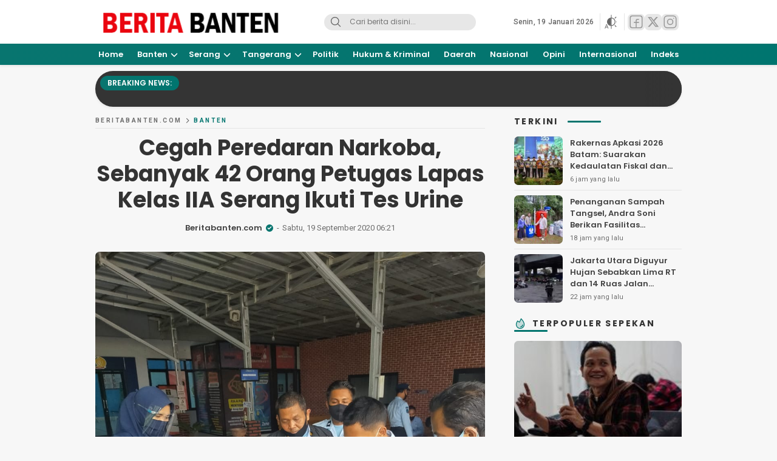

--- FILE ---
content_type: text/css
request_url: https://beritabanten.com/wp-content/themes/mediawp/assets/css/style-desktop.css?ver=2.0.0
body_size: 14531
content:
:root {
    --primary: #bf0c49;
    --secondary: #ea7113;
    --active: #FFC107;
    --dark-1: #282828;
    --dark-2: #1e1e1e;
    --dark-3: #2e2e2e;
    --dark-4: #303030;
    --font-2: 'Roboto', serif;
    --white: #fff;
    --semiwhite: #999;
    --filter: brightness(0) invert(1);
    --transparant: rgb(255 255 255 / 4%);
    --textparallax: "Scroll untuk lanjut membaca";
    --widthparallaxdesktop: 970px;
    --heightparallaxdesktop: 250px;
}
*, :after, :before {
    -webkit-box-sizing: border-box;
    -moz-box-sizing: border-box;
    box-sizing: border-box;
    word-wrap: break-word;
}
body {
    background: #f7f7f7;
    font-family: 'Poppins', sans-serif;
    font-size: 13px;
    line-height: 1.5;
    color: #333;
}
img {
    max-width:100%;
    height:auto
}
a {
    text-decoration: none;
    color: var(--secondary);
}
.container {
    padding-left: 12px;
    padding-right: 12px;
    margin-right: auto;
    margin-left: auto;
    width: 990px;
}
.billboard-box .widget {
    display: flex;
    flex-wrap: wrap;
    justify-content: center;
    align-items: center;
    max-width: 970px;
    height: auto;
}
.billboard.parallax {
    width: 100%;
    height: var(--heightparallaxdesktop);
    position: relative;
    max-width: 970px;
    left: 0;
    right: 0;
    margin-right: auto;
    margin-left: auto;
    padding: 0;
    margin-top: 0;
    margin-bottom: 0;
}

.billboard.parallax .widget {
    width: 100%;
    height: 100%;
    position: absolute;
    top: 0;
    left: 0;
    clip: rect(auto,auto,auto,auto);
}
.billboard.parallax .widget-parallax {
    width: var(--widthparallaxdesktop);
    height: auto;
    position: fixed;
    top: 0;
    -moz-transform: translateZ(0);
    -webkit-transform: translateZ(0);
    -ms-transform: translateZ(0);
    -o-transform: translateZ(0);
    transform: translateZ(0);
    margin: 0 auto;
    max-width: 970px;
    left: 0;
    right: 0;
}

.billboard.parallax .widget-parallax img {
    width: 100%;
    height: var(--heightparallaxdesktop);
    object-fit: cover;
}

.parallax-area {
    background: #1a1a1a;
    width: 100%;
    min-width: 1014px;
    position: relative;
    z-index: 990;
}
header.header {
    background: #fff;
    position: sticky;
    top: 0;
    z-index: 990;
    box-shadow: 0 .125rem .25rem rgba(0,0,0,.075);
    min-width: 1014px;
}
.header-box {
    padding: 10px 0;
    display: flex;
    gap: 12px;
    justify-content: space-between;
    align-items: center;
}
.header-brand img {
    height: 30px;
    width: auto;
    display: block;
}
.header-brand .logo-darkmode {
    display: none;
}
.header-brand a {
    display: block;
}
.header-brand h1 {
    margin: 0;
}
.header-brand a:focus-visible {
    outline: 0;
    border: 0;
}
.navigation {
    background: var(--primary);
    background-image: -webkit-gradient(linear,left top,right top,from(var(--primary)),to(var(--secondary)));
    background-image: linear-gradient(to right,var(--primary) 0,var(--secondary) 100%);
}
.navigation ul {
    display: flex;
    list-style: none;
    flex-wrap: wrap;
    margin: 0;
    padding: 0;
    justify-content: space-between;
}

.navigation ul li a {
    color: #ffff;
    font-weight: 600;
    padding: 8px 5px;
    display: block;
    position: relative;
    font-size: 13px;
    -webkit-transition: all .2s ease;
    -moz-transition: all .2s ease;
    -ms-transition: all .2s ease;
    -o-transition: all .2s ease;
    transition: all .2s ease;
}
.navigation ul li:hover > a {
    color: var(--active);
}
.navigation ul li.current-menu-item a {
    color: var(--active);
}
.navigation ul li.current-menu-item a:after {
    content: "";
    width: 100%;
    height: 3px;
    background: var(--primary);
    position: absolute;
    bottom: 0;
    display: block;
    left: 0;
    right: 0;
    border-radius: 5px 5px 0 0;
}
.navigation ul li.new a:after {
    content: "";
    width: 6px;
    height: 6px;
    background: var(--active);
    position: absolute;
    display: block;
    right: -1px;
    border-radius: 50em;
    top: 7px;
}
.navigation ul .sub-menu {
    display: none;
}

.navigation ul li.menu-item-has-children:after {
    content: "";
    background-image: url("data:image/svg+xml,%3Csvg xmlns='http://www.w3.org/2000/svg' viewBox='0 0 512 512' fill='%23fff'%3E%3Cpath d='M233.4 406.6c12.5 12.5 32.8 12.5 45.3 0l192-192c12.5-12.5 12.5-32.8 0-45.3s-32.8-12.5-45.3 0L256 338.7 86.6 169.4c-12.5-12.5-32.8-12.5-45.3 0s-12.5 32.8 0 45.3l192 192z'/%3E%3C/svg%3E");
    width: 12px;
    height: 12px;
    display: block;
    background-repeat: no-repeat;
    background-size: 12px;
}

.navigation ul > li {
    display: flex;
    align-items: center;
    justify-content: center;
}

.navigation ul li>.sub-menu {
    list-style: none;
    padding: 4px 0 0;
    animation: .2s cubic-bezier(.39,.575,.565,1) both dropdown-in;
    text-align: left;
    display: none;
    position: absolute;
    top: 100%;
    display: none;
    z-index: 3;
    left: auto;
    right: -8px;
    background: #f3f2f1;
    min-width: 170px;
    border-radius: 4px;
    box-shadow: 0 0 8px 0 rgb(0 0 0 / 15%);
    height: auto
}

.navigation ul li.menu-item-has-children:hover>.sub-menu {
    display: block;
}

.navigation ul li {
    position: relative;
    display: flex;
    align-items: center;
    height: 100%;
    position: relative;
}

.navigation ul li>.sub-menu:before {
    content: "";
    position: absolute;
    width: 0;
    height: 0;
    top: 0;
    border: 6px solid #000;
    border-color: transparent transparent #f3f2f1 #f3f2f1;
    transform-origin: 0 0;
    transform: rotate(135deg);
    box-shadow: -2px 2px 4px 0 rgba(0,0,0,.05);
    right: 30px;
    left: auto
}


.navigation ul li>.sub-menu>li a {
    color: #444;
    padding: 8px 12px;
    display: block;
    font-size: 13px;
}
.navigation ul li>.sub-menu>li:hover a {
    color: var(--active);
}
.navigation ul li>.sub-menu>li {
    display: block;
}
.header-search-wrapper {
    overflow: hidden;
    border-radius: 50em;
    border-width: 1px;
    border-style: solid;
    border-color: #e7e7e7;
    color: #000000;
    width: 250px;
    background-color: #e7e7e7;
    display: flex;
}

.icon-search {
    border: 0;
    outline: 0;
    color: #666;
    background: transparent;
    cursor: pointer;
    display: flex;
    justify-content: center;
    align-items: center;
}

.header-input-search {
    flex: 1;
    border: 0;
    outline: 0;
    background: transparent;
    font-size: 12px;
    padding: 5px;
    height: 25px;
}

.header-search-form {
    margin: 0;
}

.icon-search svg {
    height: 20px;
}

.mode > .hide {
    display: none;
}

.mode > * {
    color: #666;
    padding: 2px;
    width: 24px;
    height: 24px;
    display: flex;
    justify-content: center;
    align-items: center;
}

.mode > * svg {
    height: 24px;
}
.header-right {
    display: flex;
    flex-wrap: nowrap;
    align-items: center;
    gap: 5px;
}
.patner {
    position: unset !important;
    cursor:pointer;
    display: flex;
    align-items: center;
    justify-content: center;
}

.patner svg {
    height: 20px;
    color: #666;
}
.patner-cursor {
    position: absolute;
    top: 38px;
    z-index: 999;
    left: 0;
    width: 990px;
    right: 0;
    margin: 0 auto;
    display: none;
    padding-top: 20px;
}

.patner-box {
    background: #fff;
    margin: 0 auto;
    padding: 12px 16px;
    box-shadow: 0 0 8px rgba(0,0,0,.1);
    border-bottom: 4px solid #d9d9d9;
    border-radius: 0 0 7px 7px;
}
.patner:hover .patner-cursor {
    display: block;
}
.patner-box ul {
    list-style: none;
    padding: 0;
    margin: 0;
    display: flex;
    flex-wrap: wrap;
    margin: 0;
}

.patner-box ul li {
    width: 20%;
}

.patner-box ul li a {
    padding: 6px;
    display: block;
    color: #666;
    font-size: 13px;
    font-weight: 500;
    -webkit-transition: all .2s ease;
    -moz-transition: all .2s ease;
    -ms-transition: all .2s ease;
    -o-transition: all .2s ease;
    transition: all .2s ease;
    position: relative;
}
.patner-box ul li a:hover {
    color: var(--primary);
}
.header-right > * {
    height: 28px;
    display: flex;
    align-items: center;
}
.header-date {
    color: #666;
    font-size: 12px;
    display: flex;
    align-items: center;
    font-weight: 500;
    font-family: var(--font-2);
    letter-spacing: .2px;
}
.header-date svg {
    margin-right: 5px;
}
.mode-box {
    pointer-events: all;
    position: absolute;
    right: 10px;
    top: 35px;
    width: 150px;
    background: #f3f2f1;
    -webkit-box-shadow: 0 2px 5px rgba(0,0,0,.3);
    box-shadow: 0 2px 5px rgba(0,0,0,.3);
    overflow: hidden;
    padding: 0;
    -webkit-transition: .2s;
    -moz-transition: .2s;
    -ms-transition: .2s;
    -o-transition: .2s;
    transition: .2s;
    -ms-transform: translateY(-5px);
    -webkit-transform: translateY(-5px);
    transform: translateY(-5px);
    z-index: 2;
    border-radius: 5px;
    display: none;
}
.mode-box.show {
    display:block;
    -ms-transform: translateY(0);
    -webkit-transform: translateY(0);
    transform: translateY(0);
    z-index: 999;
}
.mode-item {
    cursor: pointer;
    display: flex;
    align-items: center;
    flex-wrap: wrap;
    padding: 9px 15px;
    color: #666;
    font-size: 13px;
    font-weight: 500;
    font-family: var(--font-2);
}

.header-right > * {
    position: relative;
    border-right: 1px solid #e5e5e5;
    padding-right: 10px;
    margin-right: 5px;
}
.header-right > *:last-child {
    padding: 0;
    border: 0;
}
.header-search {
    display: flex;
    flex-wrap: nowrap;
    align-items: center;
    gap: 5px;
}

.header-mode {
    position: relative;
}
.mode-item.active, .mode-item:hover {
    background: #e7e7e7;
}
.mode-icon {
    margin-right: 10px;
}
.mode-icon svg {
    height: 24px;
}
.header-social ul {
    list-style: none;
    margin: 0;
    padding: 0;
    display: flex;
    align-items: center;
    flex-wrap: nowrap;
    gap: 3px;
}

.header-social ul li span {
    display: none;
}

.header-social ul li a {
    color: #fff;
    background: #e7e7e7;
    padding: 2px;
    border-radius: 7px;
    width: 28px;
    height: 27px;
    display: flex;
    justify-content: center;
    align-items: center;
}

.header-social ul li a:before {
    content: "";
    background-size: 26px;
    display: block;
    background-repeat: no-repeat;
    background-position: center;
    width: 26px;
    height: 26px;
}
.header-social ul li.facebook a:before {
    background-image: url("data:image/svg+xml,%3Csvg fill='%23999' xmlns='http://www.w3.org/2000/svg' viewBox='0 0 32 32'%3E%3Cpath d='M24,3H8A5,5,0,0,0,3,8V24a5,5,0,0,0,5,5H24a5,5,0,0,0,5-5V8A5,5,0,0,0,24,3Zm3,21a3,3,0,0,1-3,3H17V18h4a1,1,0,0,0,0-2H17V14a2,2,0,0,1,2-2h2a1,1,0,0,0,0-2H19a4,4,0,0,0-4,4v2H12a1,1,0,0,0,0,2h3v9H8a3,3,0,0,1-3-3V8A3,3,0,0,1,8,5H24a3,3,0,0,1,3,3Z'%3E%3C/path%3E%3C/svg%3E");
}
.header-social ul li.whatsapp a:before {
    background-image: url("data:image/svg+xml,%3Csvg height='24' fill='%23999' viewBox='0 0 56.693 56.693' width='24' xml:space='preserve' xmlns='http://www.w3.org/2000/svg' xmlns:xlink='http://www.w3.org/1999/xlink'%3E%3Cg%3E%3Cpath class='st0' d='M46.3802,10.7138c-4.6512-4.6565-10.8365-7.222-17.4266-7.2247c-13.5785,0-24.63,11.0506-24.6353,24.6333 c-0.0019,4.342,1.1325,8.58,3.2884,12.3159l-3.495,12.7657l13.0595-3.4257c3.5982,1.9626,7.6495,2.9971,11.7726,2.9985h0.01 c0.0008,0-0.0006,0,0.0002,0c13.5771,0,24.6293-11.0517,24.635-24.6347C53.5914,21.5595,51.0313,15.3701,46.3802,10.7138z M28.9537,48.6163h-0.0083c-3.674-0.0014-7.2777-0.9886-10.4215-2.8541l-0.7476-0.4437l-7.7497,2.0328l2.0686-7.5558 l-0.4869-0.7748c-2.0496-3.26-3.1321-7.028-3.1305-10.8969c0.0044-11.2894,9.19-20.474,20.4842-20.474 c5.469,0.0017,10.6101,2.1344,14.476,6.0047c3.8658,3.8703,5.9936,9.0148,5.9914,14.4859 C49.4248,39.4307,40.2395,48.6163,28.9537,48.6163z'%3E%3C/path%3E%3Cpath class='st0' d='M40.1851,33.281c-0.6155-0.3081-3.6419-1.797-4.2061-2.0026c-0.5642-0.2054-0.9746-0.3081-1.3849,0.3081 c-0.4103,0.6161-1.59,2.0027-1.9491,2.4136c-0.359,0.4106-0.7182,0.4623-1.3336,0.1539c-0.6155-0.3081-2.5989-0.958-4.95-3.0551 c-1.83-1.6323-3.0653-3.6479-3.4245-4.2643c-0.359-0.6161-0.0382-0.9492,0.27-1.2562c0.2769-0.2759,0.6156-0.7189,0.9234-1.0784 c0.3077-0.3593,0.4103-0.6163,0.6155-1.0268c0.2052-0.4109,0.1027-0.7704-0.0513-1.0784 c-0.1539-0.3081-1.3849-3.3379-1.8978-4.5706c-0.4998-1.2001-1.0072-1.0375-1.3851-1.0566 c-0.3585-0.0179-0.7694-0.0216-1.1797-0.0216s-1.0773,0.1541-1.6414,0.7702c-0.5642,0.6163-2.1545,2.1056-2.1545,5.1351 c0,3.0299,2.2057,5.9569,2.5135,6.3676c0.3077,0.411,4.3405,6.6282,10.5153,9.2945c1.4686,0.6343,2.6152,1.013,3.5091,1.2966 c1.4746,0.4686,2.8165,0.4024,3.8771,0.2439c1.1827-0.1767,3.6419-1.489,4.1548-2.9267c0.513-1.438,0.513-2.6706,0.359-2.9272 C41.211,33.7433,40.8006,33.5892,40.1851,33.281z'%3E%3C/path%3E%3C/g%3E%3C/svg%3E");
    background-size: 22px;
}

.header-social ul li.twitter a:before {
    background-size: 20px;
    background-image: url("data:image/svg+xml,%3Csvg xmlns='http://www.w3.org/2000/svg' height='1em' viewBox='0 0 512 512'%3E%3Cpath d='M389.2 48h70.6L305.6 224.2 487 464H345L233.7 318.6 106.5 464H35.8L200.7 275.5 26.8 48H172.4L272.9 180.9 389.2 48zM364.4 421.8h39.1L151.1 88h-42L364.4 421.8z' fill='%23999'/%3E%3C/svg%3E");
}
.header-social ul li.telegram a:before {
    background-image: url("data:image/svg+xml,%3Csvg fill='%23999' xmlns='http://www.w3.org/2000/svg' viewBox='0 0 32 32'%3E%3Cg%3E%3Cpath d='M24,28a1,1,0,0,1-.62-.22l-6.54-5.23a1.83,1.83,0,0,1-.13.16l-4,4a1,1,0,0,1-1.65-.36L8.2,18.72,2.55,15.89a1,1,0,0,1,.09-1.82l26-10a1,1,0,0,1,1,.17,1,1,0,0,1,.33,1l-5,22a1,1,0,0,1-.65.72A1,1,0,0,1,24,28Zm-8.43-9,7.81,6.25L27.61,6.61,5.47,15.12l4,2a1,1,0,0,1,.49.54l2.45,6.54,2.89-2.88-1.9-1.53A1,1,0,0,1,13,19a1,1,0,0,1,.35-.78l7-6a1,1,0,1,1,1.3,1.52Z'%3E%3C/path%3E%3C/g%3E%3C/svg%3E");
}
.header-social ul li.instagram a:before {
    background-image: url("data:image/svg+xml,%3Csvg fill='%23999' xmlns='http://www.w3.org/2000/svg' viewBox='0 0 32 32'%3E%3Cg%3E%3Cpath d='M22,3H10a7,7,0,0,0-7,7V22a7,7,0,0,0,7,7H22a7,7,0,0,0,7-7V10A7,7,0,0,0,22,3Zm5,19a5,5,0,0,1-5,5H10a5,5,0,0,1-5-5V10a5,5,0,0,1,5-5H22a5,5,0,0,1,5,5Z'%3E%3C/path%3E%3Cpath d='M16,9.5A6.5,6.5,0,1,0,22.5,16,6.51,6.51,0,0,0,16,9.5Zm0,11A4.5,4.5,0,1,1,20.5,16,4.51,4.51,0,0,1,16,20.5Z'%3E%3C/path%3E%3Ccircle cx='23' cy='9' r='1'%3E%3C/circle%3E%3C/g%3E%3C/svg%3E");
}

.header-social ul li.youtube a:before {
    background-image: url("data:image/svg+xml,%3Csvg fill='%23999' xmlns='http://www.w3.org/2000/svg' viewBox='0 0 32 32'%3E%3Cg%3E%3Cpath d='M29.73,9.9A5,5,0,0,0,25.1,5.36a115.19,115.19,0,0,0-18.2,0A5,5,0,0,0,2.27,9.9a69,69,0,0,0,0,12.2A5,5,0,0,0,6.9,26.64c3,.24,6.06.36,9.1.36s6.08-.12,9.1-.36a5,5,0,0,0,4.63-4.54A69,69,0,0,0,29.73,9.9Zm-2,12A3,3,0,0,1,25,24.65a113.8,113.8,0,0,1-17.9,0,3,3,0,0,1-2.78-2.72,65.26,65.26,0,0,1,0-11.86A3,3,0,0,1,7.05,7.35C10,7.12,13,7,16,7s6,.12,9,.35a3,3,0,0,1,2.78,2.72A65.26,65.26,0,0,1,27.73,21.93Z'%3E%3C/path%3E%3Cpath d='M21.45,15.11l-8-4A1,1,0,0,0,12,12v8a1,1,0,0,0,.47.85A1,1,0,0,0,13,21a1,1,0,0,0,.45-.11l8-4a1,1,0,0,0,0-1.78ZM14,18.38V13.62L18.76,16Z'%3E%3C/path%3E%3C/g%3E%3C/svg%3E");
}

.header-social ul li.tiktok a:before {
    background-image: url("data:image/svg+xml,%3Csvg fill='%23999' xmlns='http://www.w3.org/2000/svg' viewBox='0 0 32 32'%3E%3Cg%3E%3Cpath d='M24,3H8A5,5,0,0,0,3,8V24a5,5,0,0,0,5,5H24a5,5,0,0,0,5-5V8A5,5,0,0,0,24,3Zm3,21a3,3,0,0,1-3,3H8a3,3,0,0,1-3-3V8A3,3,0,0,1,8,5H24a3,3,0,0,1,3,3Z'%3E%3C/path%3E%3Cpath d='M22,12a3,3,0,0,1-3-3,1,1,0,0,0-2,0V19a3,3,0,1,1-3-3,1,1,0,0,0,0-2,5,5,0,1,0,5,5V13a4.92,4.92,0,0,0,3,1,1,1,0,0,0,0-2Z'%3E%3C/path%3E%3C/g%3E%3C/svg%3E");
}

.header-social ul li.facebook a {
    /* background: #3b5998; */
}

.header-social ul li.twitter a {
    /* background: #000; */
}

.header-social ul li.telegram a {
    /* background: #08c; */
}


.header-social ul li.instagram a {
    /* background: #5851db; */
    /* background: -moz-radial-gradient(left bottom,ellipse cover,#ffdc80 15%,#e1306c 55%,#5851db 100%); */
    /* background: -webkit-radial-gradient(left bottom,ellipse cover,#ffdc80 15%,#e1306c 55%,#5851db 100%); */
    /* background: radial-gradient(ellipse at left bottom,#ffdc80 15%,#e1306c 55%,#5851db 100%); */
}
.header-social ul li.youtube a {
    /* background: #ff0002; */
}

.header-social ul li.tiktok a {
    /* background: #000; */
}

.mode {
    position: relative;
    cursor: pointer;
}
.mode:hover::before {
    content: attr(aria-label);
    position: absolute;
    background: #9d9d9d;
    padding: 5px 10px;
    color: #ffffff;
    font-size: 10px;
    top: calc(100% + 2px);
    white-space: nowrap;
    pointer-events: none;
    -webkit-transition: opacity .2s;
    -moz-transition: opacity .2s;
    -ms-transition: opacity .2s;
    -o-transition: opacity .2s;
    transition: opacity .2s;
    z-index: 2;
    border-radius: 5px;
    font-weight: 600;
    text-transform: uppercase;
    left: calc(-50% - 7px);
}
.breaking .breaking-box {
    background: #343434;
    border-radius: 50em;
    display: flex;
    flex-wrap: wrap;
    padding: 0;
    align-items: center;
    overflow: hidden;
    color: #fff;
    padding-top: 8px;
    padding-bottom: 8px;
    width: 100%;
    margin: 0 auto;
    margin-top: 10px;
    box-shadow: 0 .125rem .25rem rgba(0,0,0,.075);
    position: relative;
}
.breaking .breaking-content {
    flex: 1;
    display: flex;
    align-items: center;
}
.breaking-box:after {
    content: "";
    width: 60px;
    height: 100%;
    top: 0;
    right: 0;
    z-index: 1;
    background: #343434;
    background: -moz-linear-gradient(left,#343434 25%,rgba(52,52,52,0) 100%);
    background: -webkit-linear-gradient(left,#343434  25%,rgba(52,52,52,0) 100%);
    background: linear-gradient(to left,#343434 25%,rgba(52,52,52,0) 100%);
    position: absolute;
}
.breaking .breaking-title {
    text-transform: uppercase;
    color: #fff;
    font-weight: 600;
    font-size: 12px;
    padding: 3px 12px;
    margin-left: 8px;
    border-radius: 50em;
    background: var(--primary);
    background-image: -webkit-gradient(linear,left top,right top,from(var(--primary)),to(var(--secondary)));
    background-image: linear-gradient(to right,var(--primary) 0,var(--secondary) 100%);
}

.breaking .breaking-link {
    color: #fff;
    font-size: 12px;
    margin-right: 100px;
    font-weight: 600;
}
.breaking .breaking-close {
    border-radius: 50em;
    overflow: hidden;
    padding: 1px;
    color: #5e5e5e;
    background: #ffffff;
    margin-right: 5px;
    cursor: pointer;
    width: 20px;
    display: flex;
    justify-content: center;
    align-items: center;
    height: 20px;
}
.widget.custom-menu {
    margin-top: 10px;
}
.billboard {
    margin-top: 15px;
    background: rgba(0,0,0,0.04);
    padding: 10px;
    display: flex;
    justify-content: center;
    align-items: center;
}
main.main {
    min-height: 200px;
    min-width: 990px;
}

.main-row {
    display: flex;
    flex-wrap: wrap;
    margin: 0 -12px;
    margin-top: 15px;
    justify-content: space-between;
}

aside.sidebar {
    width: 300px;
    padding: 0 12px;
}
.sidebar-box {
    position: sticky;
    top: 115px;
}

.content .widget-header,
.sidebar .widget-header {
    position: relative;
    margin-bottom: 15px;
    display: flex;
    align-items: center;
    flex-wrap: wrap;
}
.widget-header svg {
    color: var(--secondary);
    height: 20px;
    display: inline-block;
    width: 20px;
    margin-right: 10px;
}
.widget-desc {
    font-size: 13px;
    color: #666;
    margin-bottom: 15px;
    font-weight: 500;
}
.content .widget-header:after, 
.sidebar .widget-header:after {
    content: '';
    vertical-align: middle;
    width: 20%;
    height: 3px;
    position: relative;
    display: inline-block;
    border-radius: 5px;
    background: var(--primary);
    background-image: -webkit-gradient(linear,left top,right top,from(var(--primary)),to(var(--secondary)));
    background-image: linear-gradient(to right,var(--primary) 0,var(--secondary) 100%);
}

.content .widget-header .widget-title, 
.sidebar .widget-header .widget-title {
    display: inline-flex;
    line-height: 1.4;
    font-weight: 700;
    padding-right: 15px;
    font-size: 14px;
    text-transform: uppercase;
    margin: 0;
    letter-spacing: 2.4px;
}

.popularpos .media-box {
    display: flex;
    flex-wrap: wrap;
    align-items: center;
    padding: 5px 12px;
    border-bottom: 5px solid #f3f2f1;
}
.popularpos .media-image {
    height: 0;
    overflow: hidden;
    padding-bottom: 61%;
    position: relative;
}

.popularpos .widget-content {
    overflow: hidden;
    border-radius: 7px;
    /* border-bottom: 4px solid #d9d9d9; */
    background: #e7e7e7;
}

.popularpos .media-item:last-child .media-box {
    border: 0;
}
.popularpos .media-text {
    flex: 1;
    padding-left: 20px;
}
.popularpos .media-category {
    display: inline-flex;
    letter-spacing: 2.4px;
    font-size: 10px;
    color: var(--primary);
    margin-bottom: 1px;
    text-transform: uppercase;
    font-weight: 600;
    font-family: var(--font-2);
}

.popularpos .media-title {
    font-size: 13px;
    margin: 0;
    font-weight: 600;
    -webkit-box-orient: vertical;
    overflow: hidden;
    display: -webkit-box;
    -webkit-line-clamp: 3;
    margin-bottom: 5px;
}
.popularpos .media-date {
    font-size: 11px;
    color: #999;
    display: none;
}
.popularpos .media-counter {
    color: #fff;
    font-weight: 700;
    display: block;
    font-size: 70px;
    -webkit-text-stroke: 1px #b7b7b7;
    -webkit-text-fill-color: transparent;
    overflow: hidden;
    line-height: 67px;
    transition: ease all 0.4s;
    width: 32px;
}
.popularpos .media-counter span {
    width: 90px;
    display: block;
}
.popularpos .media-link {
    color: #444;
    -webkit-transition: all .2s ease;
    -moz-transition: all .2s ease;
    -ms-transition: all .2s ease;
    -o-transition: all .2s ease;
    transition: all .2s ease;
}
.content {
    flex: 1;
    padding: 0 12px;
    position: relative;
    width: 100%;
    max-width:    666px;
}
.content.m-auto {
    margin: 0 auto;
}
.content > .widget, .sidebar-box > .widget {
    margin-bottom: 25px;
}
.media {
    position: relative;
}
.media:hover .media-link {
    color: var(--secondary) !important;
}
.media-image:before {
    content: "";
    position: absolute;
    left: 0;
    top: 0;
    right: 0;
    bottom: 0;
    background: #ddd;
    animation: 1s infinite shine
}

.media-image:after {
    position: absolute;
    top: 0;
    right: 0;
    bottom: 0;
    left: 0;
    transform: translateX(-100%);
    background-image: linear-gradient(90deg,rgba(255,255,255,0) 0,rgba(255,255,255,.2) 20%,rgba(255,255,255,.5) 60%,rgba(255,255,255,0));
    -webkit-animation: 2s infinite shimmer;
    animation: 2s infinite shimmer;
    content: ""
}
@-webkit-keyframes shimmer {
    100% {
        transform: translateX(100%)
    }
}

@keyframes shimmer {
    100% {
        transform: translateX(100%)
    }
}
.media-image img {
    position: absolute;
    height: 100%;
    width: 100%;
    object-fit: cover;
    z-index: 1;
    object-fit: cover;
    -webkit-transition: .4s ease-in-out;
    -moz-transition: .4s ease-in-out;
    -ms-transition: .4s ease-in-out;
    -o-transition: .4s ease-in-out;
    transition: .4s ease-in-out
}

.media:hover .media-image img {
    -webkit-transform: scale(1.15);
    -moz-transform: scale(1.15);
    -ms-transform: scale(1.15);
    -o-transform: scale(1.15);
    transform: scale(1.15)
}
.media-link:before {
    content: "";
    position: absolute;
    top: 0;
    left: 0;
    right: 0;
    bottom: 0;
    z-index: 3;
}
.widget.headline {
    overflow: hidden;
    position: relative;
    background: #fff;
    border-radius: 10px;
    box-shadow: 0 0.125rem 0.25rem rgba(0,0,0,.075);
}
.widget.headline .widget-header {
    position: absolute;
    top: 30px;
    left: -10px;
    z-index: 9;
    padding: 6px 20px 4px 30px;
}

.widget.headline .widget-title {
    margin: 0;
    font-size: 13px;
    color: #fff;
    font-weight: 600;
    text-transform: uppercase;
}
.widget.headline .widget-header:after{
    display:none
}
.widget.headline .widget-header:before {
    position: absolute;
    z-index: -1;
    top: 0;
    right: 0;
    bottom: 0;
    left: 0;
    display: block;
    content: '';
    border-radius: 5px;
    background-color: var(--primary);
    -webkit-transform: skewX(-25deg);
    transform: skewX(-25deg);
}
.widget.headline .headline-big .media-item {
    width: 642px !important;
}
.widget.headline .media-item, 
.widget.slider .media-item, 
.widget.topic .media-item, 
.widget.koleksi .media-item {
    height: auto;
    display: block !important;!i;!;
}
.headline-big .media-image {
    width: 100%;
    margin: 0;
    padding-bottom: 57%;
    height: 0;
    position: relative;
    overflow: hidden;
}
.headline-big .media-date {
    font-size: 11px;
    color: #999;
    margin-top: 10px;
    font-family: var(--font-2);
    letter-spacing: .2px;
}
.headline-big .media-text {
    position: absolute;
    bottom: 0;
    left: 0;
    padding: 160px 20px 30px;
    background: linear-gradient(90deg,#181818,transparent);
    background: -webkit-linear-gradient(90deg,#181818,transparent);
    z-index: 2;
    right: 0;
    top: 0;
    display: flex;
    justify-content: flex-start;
    flex-wrap: wrap;
    align-content: flex-end;
}
.headline-big .media-category {
    display: inline-flex;
    border-bottom: 2px solid var(--secondary);
    letter-spacing: 2.4px;
    font-size: 12px;
    color: #fff;
    margin-bottom: 15px;
    text-transform: uppercase;
    font-family: var(--font-2);
}
.headline-small .media-box {
    padding: 10px 5px;
    padding-top: 4px;
}

.headline-small {
    padding: 0 5px;
    background: #ffffff;
    padding-top: 6px;
}
.headline-small .media-image {
    height: 0;
    overflow: hidden;
    padding-bottom: 56%;
    position: relative;
    border-radius: 7px;
}
.widget.headline .widget-content {
    overflow: hidden;
}
.headline-big .media-title {
    font-size: 24px;
    margin: 0;
    font-weight: 600;
    -webkit-box-orient: vertical;
    overflow: hidden;
    display: -webkit-box;
    -webkit-line-clamp: 3;
    line-height: 1.2;
    width: 100%;
}

.headline-big .media-title a {
    color: #fff;
    -webkit-transition: all .2s ease;
    -moz-transition: all .2s ease;
    -ms-transition: all .2s ease;
    -o-transition: all .2s ease;
    transition: all .2s ease;
}
.headline-big .media:hover .media-link {
    color: var(--active) !important;
}
.headline-small .media-title {
    font-size: 13px;
    margin: 0;
    font-weight: 600;
    -webkit-box-orient: vertical;
    overflow: hidden;
    display: -webkit-box;
    -webkit-line-clamp: 3;
}

.headline-small .media-text {
    padding: 10px 0;
    min-height: 54px;
    padding-bottom: 0;
}

.headline-small .media-title a {
    color: #444;
}
.headline-small .slick-current .media-box:before {
    height: 5px;
    background: var(--primary);
    position: absolute;
    top: -11px;
    left: 0;
    right: 0;
    display: block;
    z-index: 2;
    content:""
}

.headline-small .media-item:after {
    content: "";
    width: 100%;
    bottom: 0px;
    left: 0;
    height: 4px;
    z-index: 999;
    position: absolute;
    background: #d9d9d9;
    display: none;
}

.headline-small .slick-list {
    overflow: unset;
}
.slick-dots {
    bottom: 27px;
    padding-right: 20px;
    list-style: none;
    padding: 0;
    text-align: right;
    position: absolute;
    padding-right: 20px;
    margin: 0;
    right: 0;
}

.slick-dots li {
    height: 2px;
    width: 12px;
    margin: 0 3px;
    padding: 0;
    cursor: pointer;
    position: relative;
    display: inline-block;
}

.slick-dots li button {
    border: 0;
    background: 0 0;
    height: 2px;
    width: 12px;
    outline: 0;
    line-height: 0;
    font-size: 0;
    color: transparent;
    padding: 2px;
    cursor: pointer;
    background-color: #fff;
    border-radius: 3px;
}

.slick-dots li.slick-active button {
    background: var(--secondary);
    width: 100%;
}

.slick-dots li.slick-active {
    width: 25px;
}
slick-arrow {
    background: red;
    position: absolute;
}

.slick-arrow {
    position: absolute;
    top: 50%;
    z-index: 2;
    width: 30px;
    height: 30px;
    background: rgba(0, 0, 0, 0.5);
    color: #fff;
    display: flex;
    align-items: center;
    justify-content: center;
    margin-top: -50px;
    border-radius: 50em;
    box-shadow: 0 0 0 5px rgba(0,0,0,.3);
}

.slick-arrow svg {
    height: 24px;
}

.arrow-right {
    right: 16px;
}

.arrow-left {
    left: 16px;
}
.widget.slider, .widget.koleksi, .widget.video, .widget.topic {
    padding: 10px;
    background-color: #2a2a2a;
    border-radius: 7px;
    background-repeat: no-repeat;
    background-position: top right;
    background-image: url(../svg/bg_box.svg);
    box-shadow: 0 0.125rem 0.25rem rgba(0,0,0,.075);
}

.content .slider .widget-header .widget-title, .content .topic .widget-header .widget-title, .content .koleksi .widget-header .widget-title, .content .video .widget-header .widget-title, .video .widget-content .media-item:first-child .media-link {
    color: #fff;
}
.slider .widget-content {
    margin: 0 -15px;
}
.slider .media-box {
    padding: 0 6px;
}
.slider .media-image {
    height: 0;
    overflow: hidden;
    padding-bottom: 59%;
    position: relative;
    border-radius: 7px 7px 0 0;
}
.slider .media-title {
    font-size: 13px;
    margin: 0;
    font-weight: 600;
    -webkit-box-orient: vertical;
    overflow: hidden;
    display: -webkit-box;
    -webkit-line-clamp: 3;
    margin-bottom: 5px;
}
.slider .media-title .media-link {
    color: #444;
    -webkit-transition: all .2s ease;
    -moz-transition: all .2s ease;
    -ms-transition: all .2s ease;
    -o-transition: all .2s ease;
    transition: all .2s ease;
}

.slider .media-date {
    font-size: 11px;
    color: #6c6c6c;
    margin-top: 5px;
    font-family: var(--font-2);
    letter-spacing: .2px;
}
.slider .media-text {
    padding: 6px 12px;
    background: #fff;
    border-radius: 0 0 7px 7px;
}
.slider .media-category {
    display: inline-flex;
    letter-spacing: 2.4px;
    font-size: 10px;
    color: var(--secondary);
    margin-bottom: 1px;
    text-transform: uppercase;
    font-weight: 600;
    font-family: var(--font-2);
    display: none;
}
.slider .slick-arrow {
    position: absolute;
    top: 26%;
    z-index: 2;
    width: 30px;
    height: 30px;
    background: rgba(0, 0, 0, 0.7);
    color: #fff;
    display: flex;
    align-items: center;
    justify-content: center;
    margin-top: -15px;
    border-radius: 50em;
    box-shadow: 0 0 0 5px rgba(0,0,0,.4);
}

.slider .arrow-left {
    left: 3px;
}

.slider .arrow-right {
    right: 3px;
}
.slider .slick-list.draggable {
    margin: 0px 11px;
}



.video .widget-content {
    margin: 0px -6px;
    display: flex;
    flex-wrap: wrap;
    margin-top: -12px;
}
.video .media-box {
    padding: 12px 6px 0;
}
.video .media-image {
    height: 0;
    overflow: hidden;
    padding-bottom: 59%;
    position: relative;
    border-radius: 7px 7px 0 0;
}
.video .media-title {
    font-size: 13px;
    margin: 0;
    font-weight: 600;
    -webkit-box-orient: vertical;
    overflow: hidden;
    display: -webkit-box;
    -webkit-line-clamp: 3;
    margin-bottom: 5px;
}
.video .media-title .media-link {
    color: #444;
    -webkit-transition: all .2s ease;
    -moz-transition: all .2s ease;
    -ms-transition: all .2s ease;
    -o-transition: all .2s ease;
    transition: all .2s ease;
}

.video .media-date {
    font-size: 11px;
    color: #6c6c6c;
    margin-top: 5px;
    font-family: var(--font-2);
    letter-spacing: .2px;
}
.video .media-snip {
    -webkit-box-orient: vertical;
    overflow: hidden;
    display: none;
    -webkit-line-clamp: 2;
    font-size: 13px;
    margin-top: 10px;
    color: #555;
}

.video .media-text {
    padding: 6px 12px;
    background: #fff;
    border-radius: 0 0 7px 7px;
}
.video .media-category {
    display: none;
    letter-spacing: 2.4px;
    font-size: 10px;
    color: var(--primary);
    margin-bottom: 1px;
    text-transform: uppercase;
    font-weight: 600;
}
.video .widget-content .media-item {
    width: 33.333333%;
}

.video .widget-content .media-item:first-child {
    width: 100%;
}

.video .widget-content .media-item:first-child .media-image {
    width: 50%;
    padding-bottom: 28%;
    border-radius: 7px;
    margin-right: 15px;
}

.video .widget-content .media-item:first-child .media-box {
    display: flex;
    flex-wrap: nowrap;
    align-items: center;
}

.video .widget-content .media-item:first-child .media-text {
    flex: 1;
    border-radius: 0 0 7px 0;
    background: transparent;
    border: 0;
    padding: 0;
}

.video .widget-content .media-item:first-child .media-title {
    font-size: 20px;
    line-height: 1.3;
    -webkit-line-clamp: 4;
}
.video .widget-content .media:first-child .media-link:hover {
    color: var(--active) !important;
}
.koleksi .widget-content {
    margin: 0 -15px;
}
.koleksi .media-box {
    padding: 0 6px;
}
.koleksi .media-image {
    height: 0;
    overflow: hidden;
    padding-bottom: 150%;
    position: relative;
    border-radius: 7px;
}
.koleksi .media-title {
    font-size: 13px;
    margin: 0;
    font-weight: 600;
    -webkit-box-orient: vertical;
    overflow: hidden;
    display: -webkit-box;
    -webkit-line-clamp: 3;
    margin-bottom: 5px;
}
.koleksi .media-title .media-link {
    color: #fff;
    -webkit-transition: all .2s ease;
    -moz-transition: all .2s ease;
    -ms-transition: all .2s ease;
    -o-transition: all .2s ease;
    transition: all .2s ease;
}

.koleksi .media-date {
    font-size: 11px;
    color: #999;
    margin-top: 5px;
    font-family: var(--font-2);
    letter-spacing: .2px;
}
.koleksi .media-text {
    padding: 12px 0 0;
}
.pin {
    display: flex;
    -webkit-box-align: center;
    align-items: center;
    -webkit-box-pack: center;
    justify-content: center;
    opacity: 0.8;
    overflow: hidden;
    border-radius: 17px;
    height: 32px;
    width: 32px;
    background-color: #000000;
    position: absolute;
    top: 8px;
    right: 8px;
    z-index: 2;
    background-size: 20px;
    background-repeat: no-repeat;
    background-position: center;
    background-image: url("data:image/svg+xml,%3Csvg width='24px' height='24px' viewBox='0 0 24 24' version='1.1' xmlns='http://www.w3.org/2000/svg' xmlns:xlink='http://www.w3.org/1999/xlink'%3E%3Cg id='icon/pin-fill' stroke='none' stroke-width='1' fill='none' fill-rule='evenodd'%3E%3Cg id='Icon-grid'%3E%3C/g%3E%3Cg id='office-push-pin' transform='translate(3.000000, 3.000000)' fill='%23FFFFFF' fill-rule='nonzero'%3E%3Cpath d='M17.7675773,5.15050515 L12.753,0.135927835 C12.5719794,-0.0452783505 12.2780412,-0.0452783505 12.0970206,0.135927835 L12.0757732,0.157175258 C11.7682887,0.46456701 11.598866,0.873463918 11.598866,1.30824742 C11.598866,1.58836082 11.6700309,1.85715464 11.8022474,2.09551546 L6.55534021,6.59857732 C6.1537732,6.23969072 5.64123711,6.04326804 5.09836082,6.04326804 C4.51336082,6.04326804 3.96343299,6.27105155 3.54989691,6.68468041 L3.5184433,6.71613402 C3.33723711,6.89724742 3.33723711,7.191 3.5184433,7.3721134 L6.52258763,10.3762577 C2.31040206,14.9282784 0.201340206,17.2076907 0.195402062,17.2144948 C0.0344226804,17.3978351 0.0433298969,17.6743299 0.215628866,17.8474639 C0.305907216,17.9381134 0.424948454,17.9839485 0.544360825,17.9839485 C0.653195876,17.9839485 0.762309278,17.9459072 0.850082474,17.8691753 C0.855216495,17.8647216 3.13456701,15.7556598 7.68813402,11.5419897 L10.5313918,14.3852474 C10.6219485,14.4758969 10.7407113,14.5211753 10.8593814,14.5211753 C10.9780515,14.5211753 11.0969072,14.4758969 11.1873711,14.3852474 L11.2188247,14.3537938 C11.6324536,13.9402577 11.8602371,13.3902371 11.8602371,12.8053299 C11.8602371,12.2624536 11.6637216,11.7499175 11.3049278,11.3483505 L15.8079897,6.1014433 C16.0463505,6.23365979 16.3151443,6.30482474 16.5952577,6.30482474 C17.030134,6.30482474 17.4389381,6.13549485 17.7463299,5.82791753 L17.7675773,5.8066701 C17.9487835,5.62537113 17.9487835,5.33161856 17.7675773,5.15050515 Z' id='Path'%3E%3C/path%3E%3C/g%3E%3C/g%3E%3C/svg%3E");
}

.koleksi .media-category {
    display: inline-flex;
    letter-spacing: 2.4px;
    font-size: 10px;
    color: var(--active);
    margin-bottom: 1px;
    text-transform: uppercase;
    font-weight: 600;
    font-family: var(--font-2);
}
.koleksi .slick-arrow {
    position: absolute;
    top: 34%;
    z-index: 2;
    width: 30px;
    height: 30px;
    background: rgba(0, 0, 0, 0.7);
    color: #fff;
    display: flex;
    align-items: center;
    justify-content: center;
    margin-top: -15px;
    border-radius: 50em;
    box-shadow: 0 0 0 5px rgba(0,0,0,.4);
}

.koleksi .arrow-left {
    left: 3px;
}

.koleksi .arrow-right {
    right: 3px;
}
.koleksi .slick-list.draggable {
    margin: 0px 11px;
}




.topic .widget-content {
    margin: 0 -15px;
}
.topic .media-box {
    padding: 0 6px;
}
.topic .media-image {
    height: 0;
    overflow: hidden;
    padding-bottom: 59%;
    position: relative;
    border-radius: 7px;
}
.topic .media-title {
    font-size: 13px;
    margin: 0;
    font-weight: 600;
    -webkit-box-orient: vertical;
    overflow: hidden;
    display: -webkit-box;
    -webkit-line-clamp: 3;
    margin-bottom: 5px;
}
.topic .media-title .media-link {
    color: #fff;
    -webkit-transition: all .2s ease;
    -moz-transition: all .2s ease;
    -ms-transition: all .2s ease;
    -o-transition: all .2s ease;
    transition: all .2s ease;
}

.topic .media-date {
    font-size: 11px;
    color: #999;
    margin-top: 5px;
}
.topic .media-text {
    padding: 12px 0;
    /* text-align: center; */
}
.topic .media-category {
    display: inline-flex;
    letter-spacing: 2.4px;
    font-size: 10px;
    color: var(--active);
    margin-bottom: 1px;
    text-transform: uppercase;
    font-weight: 600;
    font-family: var(--font-2);
}
.topic .slick-arrow {
    position: absolute;
    top: 28%;
    z-index: 2;
    width: 30px;
    height: 30px;
    background: rgba(0, 0, 0, 0.7);
    color: #fff;
    display: flex;
    align-items: center;
    justify-content: center;
    margin-top: -15px;
    border-radius: 50em;
    box-shadow: 0 0 0 5px rgba(0,0,0,.4);
}

.topic .arrow-left {
    left: 3px;
}

.topic .arrow-right {
    right: 3px;
}
.topic .slick-list.draggable {
    margin: 0px 11px;
}



.list .media-box {
    display: flex;
    flex-wrap: nowrap;
    padding: 8px 0;
    align-items: center;
    border-bottom: 1px solid #e5e5e5;
}
.list .media-item:first-child .media-box {
    padding-top: 0;
}
.list .media-item:last-child .media-box {
    border: 0;
    padding-bottom: 0;
}
.list .media-image {
    height: 0;
    overflow: hidden;
    padding-bottom: 80px;
    position: relative;
    border-radius: 7px;
    width: 80px;
    margin-right: 12px;
}
.list .media-title {
    font-size: 13px;
    margin: 0;
    font-weight: 600;
    -webkit-box-orient: vertical;
    overflow: hidden;
    display: -webkit-box;
    -webkit-line-clamp: 3;
    margin-bottom: 5px;
}
.list .media-title .media-link {
    color: #444;
    -webkit-transition: all .2s ease;
    -moz-transition: all .2s ease;
    -ms-transition: all .2s ease;
    -o-transition: all .2s ease;
    transition: all .2s ease;
}

.list .media-date {
    font-size: 11px;
    color: #6c6c6c;
    margin-top: 5px;
    font-family: var(--font-2);
    letter-spacing: .2px;
}
.list .media-text {
    flex: 1;
}
.list .media-category {
    letter-spacing: 2.4px;
    font-size: 10px;
    color: var(--primary);
    margin-bottom: 1px;
    text-transform: uppercase;
    font-weight: 600;
    display: none;
}
.list.related .media-box:before {
    content: "";
    width: 6px;
    height: 6px;
    display: block;
    background: #b7b7b7;
    margin-right: 15px;
    margin-top: 7px;
}

.list.related .media-box {
    align-items: flex-start;
}


.grid .media-box {
    display: flex;
    flex-wrap: wrap;
    padding: 6px;
    align-items: center;
}
.grid .widget-content {
    display: flex;
    flex-wrap: wrap;
    margin: 0 -6px;
}

.grid .widget-content .media-item {
    width: 50%;
}
.grid .media-item:nth-child(1) .media-box, .grid .media-item:nth-child(2) .media-box {
    padding-top: 0;
}
.grid .media-item:last-child .media-box {
    border: 0;
    padding-bottom: 0;
}
.grid .media-image {
    height: 0;
    overflow: hidden;
    padding-bottom: 80px;
    position: relative;
    border-radius: 7px;
    width: 100%;
    margin-bottom: 6px;
}
.grid .media-title {
    font-size: 13px;
    margin: 0;
    font-weight: 600;
    -webkit-box-orient: vertical;
    overflow: hidden;
    display: -webkit-box;
    -webkit-line-clamp: 3;
    margin-bottom: 5px;
}
.grid .media-title .media-link {
    color: #444;
    -webkit-transition: all .2s ease;
    -moz-transition: all .2s ease;
    -ms-transition: all .2s ease;
    -o-transition: all .2s ease;
    transition: all .2s ease;
}

.grid .media-date {
    font-size: 11px;
    color: #6c6c6c;
    margin-top: 5px;
    font-family: var(--font-2);
    letter-spacing: .2px;
}
.grid .media-text {
    flex: 1;
}
.grid .media-category {
    letter-spacing: 2.4px;
    font-size: 10px;
    color: var(--primary);
    margin-bottom: 1px;
    text-transform: uppercase;
    font-weight: 600;
    font-family: var(--font-2);
}

.indeks .media-box {
    padding: 12px 0;
    display: flex;
    flex-wrap: nowrap;
    align-items: center;
    border-bottom: 1px solid #e5e5e5;
}
.indeks .media-item:first-child .media-box {
    padding-top: 0;
}
.indeks .media-image {
    height: 0;
    overflow: hidden;
    padding-bottom: 20%;
    position: relative;
    border-radius: 7px;
    width: 250px;
    margin-right: 15px;
}
.indeks .media-title {
    font-size: 20px;
    margin: 0;
    font-weight: 600;
    -webkit-box-orient: vertical;
    overflow: hidden;
    display: -webkit-box;
    -webkit-line-clamp: 3;
    margin-bottom: 5px;
}
.indeks .media-title .media-link {
    color: #444;
    -webkit-transition: all .2s ease;
    -moz-transition: all .2s ease;
    -ms-transition: all .2s ease;
    -o-transition: all .2s ease;
    transition: all .2s ease;
}

.indeks .media-date {
    font-size: 11px;
    color: #6c6c6c;
    margin-top: 5px;
    font-family: var(--font-2);
    letter-spacing: .2px;
}
.indeks .media-text {
    flex: 1;
}
.indeks .media-category {
    display: inline-flex;
    letter-spacing: 2.4px;
    font-size: 10px;
    color: var(--primary);
    margin-bottom: 1px;
    text-transform: uppercase;
    font-weight: 600;
    font-family: var(--font-2);
}

.widget-footer {
    padding: 12px 0;
    text-align: center;
}
.pagination {
    display: none;
}
.widget-footer .btn-more {
    background: var(--primary);
    color: #fff;
    padding: 5px 15px;
    display: inline-block;
    border-radius: 50em;
    text-transform: uppercase;
    margin: 0;
    letter-spacing: 2.4px;
    font-size: 12px;
    font-weight: 700;
    border: 2px solid var(--primary);
    -webkit-transition: all .2s ease;
    -moz-transition: all .2s ease;
    -ms-transition: all .2s ease;
    -o-transition: all .2s ease;
    transition: all .2s ease;
    cursor: pointer;
}

.widget-footer .btn-more:hover {
    background: transparent;
    color: #444;
    border-color: var(--primary);
}
.no-more {
    display: none;
    font-size: 13px;
    color: #6f6f6f;
    align-items: center;
}
.no-more svg {
    height: 12px;
}

.no-more svg {
    color: #8BC34A;
}
.widget-footer .loading {
    width: 32px;
    height: 32px;
    position: relative;
    margin: 12px auto;
    display: none;
}

.widget-footer .loading .double-bounce1,.widget-footer .loading .double-bounce2 {
    width: 100%;
    height: 100%;
    border-radius: 50%;
    background-color: var(--primary);
    opacity: .6;
    position: absolute;
    top: 0;
    left: 0;
    -webkit-animation: 2s ease-in-out infinite sk-bounce;
    animation: 2s ease-in-out infinite sk-bounce
}

.widget-footer .loading .double-bounce2 {
    -webkit-animation-delay: -1s;
    animation-delay: -1s
}

@-webkit-keyframes sk-bounce {
    0%,100% {
        -webkit-transform: scale(0)
    }

    50% {
        -webkit-transform: scale(1)
    }
}

@keyframes sk-bounce {
    0%,100% {
        transform: scale(0);
        -webkit-transform: scale(0)
    }

    50% {
        transform: scale(1);
        -webkit-transform: scale(1)
    }
}
.breadcrumb {
    margin-bottom: 10px;
    padding-bottom: 5px;
    border-bottom: 1px solid #e5e5e5;
}

.breadcrumb ul {
    display: flex;
    list-style: none;
    padding: 0;
    margin: 0;
}

.breadcrumb ul svg {
    height: 10px;
    margin: 0 5px;
    color: #666;
}

.breadcrumb ul li:first-child a {
    color: #6c6c6c;
}

.breadcrumb ul li a {
    display: block;
    font-weight: 600;
    font-size: 10px;
    text-transform: uppercase;
    margin: 0;
    letter-spacing: 2.4px;
    font-family: var(--font-2);
}

.breadcrumb ul li {
    display: flex;
    align-items: center;
}
.post-title h1 {
    margin: 0;
    font-size: 36px;
    line-height: 1.2;
    text-align: center;
    font-weight: 700;
}
.content.m-auto .post-title h1 {
    text-align: left;
}
.post-title {
    margin-bottom: 15px;
}
.content.m-auto .post-title {
    margin-bottom: 0px;
}
.post-more {
    display: flex;
    justify-content: space-between;
    flex-wrap: nowrap;
    align-items: center;
    margin-bottom: 15px;
    flex-direction: column;
}

.post-more .post-author-box {
    flex: 1;
    display: flex;
    flex-wrap: wrap;
    align-items: center;
    margin-bottom: 15px;
}

.post-more .post-authorname-box {
    flex: 1;
    display: flex;
    flex-wrap: wrap;
    align-items: center;
}

.post-more .post-author-avatar {
    margin-right: 10px;
}

.post-more .post-author-avatar img {
    width: 48px;
    height: 48px;
    border-radius: 50em;
}

.post-more .post-authorname a {
    font-weight: 600;
    color: #444;
    font-size: 13px;
}

.post-more .post-authorname-box time {
    font-size: 13px;
    color: #6c6c6c;
    font-family: var(--font-2);
}
.post-more .post-authorname-box time:before {
    content: "-";
    margin-right: 5px;
}
.post-more .post-authorname svg {
    height: 12px;
    color: var(--primary);
}

.post-more .post-authorname {
    display: flex;
    flex-wrap: wrap;
    align-items: center;
}
.post-detail .widget {
    margin-bottom: 25px;
}
.post-featured {
    position: relative;
    margin-bottom: 5px;
}
.image-box, .post-article figure img {
    overflow: hidden;
    border-radius: 7px;
}

figure {
    max-width: 100%;
}

.post-featured img {
    width: 100%;
    height: auto;
    display: block;
}

.post-featured figcaption, .post-article figcaption {
    font-size: 13px;
    padding: 10px 0;
    color: #6c6c6c;
    text-align: left;
    margin: 0;
}

.post-featured figure {
    margin: 0;
}

.btn-viewbox {
    position: absolute;
    right: 10px;
    top: 10px;
}

.btn-viewbox .btn-biew {
    background: rgba(0,0,0,0.6);
    color: #fff;
    border: 0;
    outline: 0;
    padding: 7px 10px;
    border-radius: 4px;
    font-size: 10px;
    text-transform: uppercase;
    margin: 0;
    letter-spacing: 2.4px;
    display: flex;
    align-items: center;
    cursor: pointer;
}

.icon-expand {
    background-image: url("data:image/svg+xml,%3Csvg fill='none' height='24' stroke='%23fff' stroke-linecap='round' stroke-linejoin='round' stroke-width='2.5' viewBox='-1 -1 26 26' width='24' xmlns='http://www.w3.org/2000/svg'%3E%3Cpath d='M8 3H5a2 2 0 0 0-2 2v3m18 0V5a2 2 0 0 0-2-2h-3m0 18h3a2 2 0 0 0 2-2v-3M3 16v3a2 2 0 0 0 2 2h3'/%3E%3C/svg%3E");
    width: 14px;
    height: 14px;
    display: block;
    background-repeat: no-repeat;
    background-size: 14px;
    background-position: center;
    margin-right: 5px;
}
.post-share {
    display: flex;
    justify-content: space-between;
    align-items: center;
    margin-bottom: 10px;
}
.caas-attr-separator {
    width: 250px;
}
.caas-attr-separator .separator {
    border-color: #3a3a3a transparent transparent;
    border-style: solid;
    border-width: 8px 3px 0 0;
    display: inline-block;
    width: 77%;
}
.caas-attr-separator .separator-ext {
    border-color: transparent transparent var(--primary);
    border-style: solid;
    border-width: 0 0 9px 3px;
    display: inline-block;
    margin-left: 10px;
    width: 10%;
}
.post-body .post-article {
    font-size: 15px;
    color: #111;
    line-height: 1.8;
    max-width: 666px;
}
.post-body .post-article.notfull {
    max-width: 471px;
}
.parallxads {
    margin-right: auto;
    margin-left: auto;
    width: 100%;
    height: 300px;
    position: relative;
    left: 0;
    right: 0;
    margin-bottom: 0;
    background: #222;
}

.parallxads:before {
    content: var(--textparallax);
    position: absolute;
    top: 0;
    left: 0;
    right: 0;
    display: block;
    color: #fff;
    text-align: center;
    text-transform: uppercase;
    font-weight: 700;
    font-size: 9px;
    z-index: 1;
    background: var(--primary);
    padding: 2px 0;
    font-family: var(--font-2);
}

.parallxads-wrap {
    width: 100%;
    height: 100%;
    position: absolute;
    top: 0;
    left: 0;
    clip: rect(auto,auto,auto,auto);
}

.parallxads-box {
    height: auto;
    position: fixed;
    top: 86px;
    -moz-transform: translateZ(0);
    -webkit-transform: translateZ(0);
    -ms-transform: translateZ(0);
    -o-transform: translateZ(0);
    transform: translateZ(0);
    margin: 0 auto;
    width: 100%;
    text-align: center;
    max-width: 666px;
}

.notfull .parallxads-box {
    max-width: 471px;
}
.post-body {
    display: flex;
    flex-wrap: nowrap;
    margin-bottom: 25px;
}

.post-body .post-content {
    flex: 1;
}

.post-body .post-ads {
    margin-right: 15px;
    padding: 10px;
    background: rgba(0,0,0,0.04);
    width: 160px;
}

.post-body .sticky-ads {
    position: sticky;
    top: 105px;
}
.bacajuga strong {
    letter-spacing: 2.4px;
    font-size: 12px;
    text-transform: uppercase;
    margin-right: 5px;
    margin-bottom: 10px;
    display: flex;
    align-items: center;
}

.bacajuga a {
    font-weight: 700;
    display: block;
    line-height: 1.5;
}



.bacajuga {
    padding: 15px 0;
}

.bacajuga strong:after {
    content: '';
    vertical-align: middle;
    width: 20%;
    height: 2px;
    background-color: var(--primary);
    position: relative;
    display: inline-block;
    border-radius: 5px;
    margin-left: 10px;
}
.paginationPostLabel {
    letter-spacing: 2.4px;
    font-size: 12px;
    text-transform: uppercase;
    margin-right: 10px;
    display: flex;
    align-items: center;
    font-weight: 700;
}

.paginationPostNum {
    display: flex;
    flex-wrap: wrap;
    justify-content: space-between;
    align-items: center;
    flex: 1;
}

.pagination-post {
    display: flex;
    flex-wrap: wrap;
    align-items: center;
    background: #e7e7e7;
    padding: 10px;
    border-radius: 7px;
    margin-bottom: 25px;
}

.paginationPostLink a, .paginationPostLink span {
    border-radius: 50%;
    background: #ccc;
    color: #fff;
    width: 30px;
    height: 30px;
    display: flex;
    margin: 0;
    line-height: 1.2;
    align-items: center;
    justify-content: center;
}
.paginationPostLink .post-page-numbers.current {
    background: var(--primary);
    color: #fff;
}
.paginationPostLink {
    display: flex;
    gap: 5px;
    flex-wrap: wrap;
    align-items: center;
}
.paginationPostNav a .btn-next, .showall-page a {
    position: relative;
    display: inline-flex;
    align-items: center;
    line-height: 1.4;
    text-align: center;
    cursor: pointer;
    vertical-align: top;
    border: 1px solid transparent;
    border-radius: 7px;
    font-size: 12px;
    padding: 0 12px;
    background: var(--primary);
    color: #fff;
    height: 28px;
    font-weight: 600;
}
.paginationPostNav a .btn-next svg {
    height: 12px;
    margin-left: 10px;
}
.widget.redaksi {
    border-bottom: 2px dashed #d7d7d7;
    padding-bottom: 10px;
    font-size: 14px;
}
.widget.tag-list .widget-content ul {
    list-style: none;
    padding: 0;
    margin: 0;
    display: flex;
    flex-wrap: wrap;
    gap: 5px;
}

.widget.tag-list .widget-content h4 {
    font-size: 12px;
    margin: 0;
}

.widget.tag-list .widget-content a {
    max-width: 150px;
    overflow: hidden;
    display: block;
    position: relative;
    text-overflow: ellipsis;
    white-space: nowrap;
    background: #e7e7e7;
    padding: 7px 10px;
    border-radius: 50em;
    color: #333;
    -webkit-transition: all .2s ease;
    -moz-transition: all .2s ease;
    -ms-transition: all .2s ease;
    -o-transition: all .2s ease;
    transition: all .2s ease;
}

.widget.tag-list .widget-content a:hover {
    background: var(--primary);
    color: #fff;
}

.wp-block-gallery {
    align-items: unset !important;
    flex-wrap: unset !important;
    align-items: unset !important;
    gap: unset !important;
    display: block !important;
    max-width: 100% !important;
    overflow: hidden !important;
}

.slick-gallery figcaption {
    text-align: left !important;
    font-size: 13px;
    margin-top: 5px;
    flex-grow: unset !important;
    flex-basis: unset !important;
    display: block !important;
    line-height: 1.5;
}

.slick-gallery .spotlight {
    overflow: hidden;
    height: 0 !important;
    position: relative !important;
    display: block !important;
    padding-bottom: 60%;
    border-radius: 8px;
}

.slick-gallery .spotlight img {
    width: 100% !important;
    height: 100% !important;
    position: absolute;
    object-fit: cover;
}

.wp-block-gallery .btn-prev, .wp-block-gallery .btn-next {
    position: absolute;
    z-index: 2;
    top: 185px;
    background-size: 20px;
    cursor: pointer;
    display: flex;
    align-items: center;
    justify-content: center;
    width: 30px;
    height: 30px;
    border-radius: 5px;
    color: #fff;
}

.wp-block-gallery .btn-next {
    right: 5px;
}

.wp-block-gallery .btn-prev {
    left: 5px;
}

.wp-block-gallery .btn-prev svg, .wp-block-gallery .btn-next svg {
    height: 22px;
}

.wp-block-gallery .slick-gallery .spotlight:after {
    /* content: ""; */
    background-image: url("data:image/svg+xml,%3Csvg style='fill:%23fff;' xmlns='http://www.w3.org/2000/svg' xmlns:xlink='http://www.w3.org/1999/xlink' viewBox='0 0 392.619 392.619' xml:space='preserve'%3E%3Cg%3E%3Cpolygon points='149.206,222.201 103.831,267.576 103.846,216.848 73.309,247.384 73.31,319.31 145.235,319.31 175.772,288.773 125.044,288.788 170.418,243.414 170.418,222.201 '/%3E%3Cpolygon points='243.414,170.418 288.788,125.043 288.773,175.771 319.31,145.235 319.309,73.309 247.384,73.309 216.847,103.846 267.575,103.831 222.201,149.205 222.201,170.418 '/%3E%3Cpolygon points='170.418,149.206 125.043,103.831 175.771,103.845 145.235,73.309 73.309,73.309 73.309,145.235 103.845,175.771 103.83,125.044 149.205,170.418 170.418,170.418 '/%3E%3Cpolygon points='288.789,267.576 243.414,222.201 222.201,222.201 222.201,243.414 267.576,288.789 216.848,288.774 247.385,319.31 319.31,319.31 319.31,247.384 288.774,216.848 '/%3E%3Cpath d='M310.724,0.929H81.896C36.738,0.929,0,37.667,0,82.825v226.97c0,45.157,36.738,81.896,81.896,81.896h228.828 c45.157,0,81.896-36.738,81.896-81.896V82.825C392.619,37.667,355.881,0.929,310.724,0.929z M362.619,309.795 c0,28.615-23.28,51.896-51.896,51.896H81.896C53.28,361.69,30,338.41,30,309.795V82.825c0-28.616,23.28-51.896,51.896-51.896 h228.828c28.615,0,51.896,23.28,51.896,51.896V309.795z'/%3E%3Cpolygon style='fill:%2300000080;' points='243.414,222.201 279.645,222.201 279.645,170.418 243.414,170.418 222.201,170.418 222.201,149.205 222.201,112.974 170.418,112.974 170.418,149.206 170.418,170.418 149.205,170.418 112.974,170.418 112.974,222.201 149.206,222.201 170.418,222.201 170.418,243.414 170.418,279.645 222.201,279.645 222.201,243.414 222.201,222.201 '/%3E%3C/g%3E%3C/svg%3E");
    background-color: #000000d9;
    position: absolute;
    top: 4px;
    right: 4px;
    z-index: 2;
    display: block;
    width: 35px;
    height: 35px;
    background-size: 21px;
    background-repeat: no-repeat;
    background-position: center;
    border-radius: 5px;
}

.wp-block-gallery .slick-dots li.slick-active button {
    display: block;
    margin-right: 3px;
}

.wp-block-gallery .slick-dots li button {
    display: none;
    background: unset;
    width: unset;
    height: unset;
    color: unset;
}

.wp-block-gallery .slick-dots {
    display: none;
    width: 100%;
    padding: 11px;
    background: #e7e7e7;
    border-radius: 4px;
    align-items: center;
    justify-content: center;
    font-weight: 600;
    font-family: Montserrat,sans-serif;
    counter-reset: section;
    list-style: none;
    border: 1px solid #e5e5e5;
    position: relative;
    margin-top: 15px;
    color:    var(--active);
}

.wp-block-gallery .slick-dots button {
    background: transparent;
    border: 0;
    outline: 0;
    font-weight: 600;
    font-size: 14px;
    line-height: 1;
}

.wp-block-gallery .slick-dots li:after {
    counter-increment: section;
    content: "dari " counter(section) "";
}

.wp-block-gallery .slick-dots li:after {
    font-size: 0;
    display: block;
}

.wp-block-gallery .slick-dots li:last-child::after {
    font-size: 14px;
    line-height: 1;
}

.wp-block-gallery .slick-dots li {
    display: flex;
    align-items: center;
    flex-wrap: wrap;
    height: unset;
    width: unset;
    margin: unset;
}

path.wr-primary {
    fill: var(--primary);
}


.notfound {
    text-align: center;
    font-size: 14px;
}

.notfound-button a {
    position: relative;
    text-align: center;
    cursor: pointer;
    vertical-align: top;
    background: var(--primary);
    color: #fff;
    padding: 10px 15px;
    height: auto;
    display: inline-flex;
    align-items: center;
    justify-content: center;
    border-radius: 7px;
    text-transform: uppercase;
    margin: 0;
    letter-spacing: 2.4px;
    font-family: var(--font-2);
    font-weight: 600;
    font-size: 12px;
}
.notfound-button svg {
    height: 14px;
    margin-left: 10px;
}

.notfound-title h1 {
    margin: 0;
}

.notfound-desc p {
    margin-top: 0;
    color: #999;
}
footer.footer {
    margin-top: 30px;
    background-color: #2a2a2a;
    color: #cbcbcb;
    padding: 30px 0;
    min-width: 1014px;
}
.footer-left .textwidget strong {
    color: #fff;
}
.footer-left .widget img {
    height: 35px !important;
    width: auto;
}
.footer-right .textwidget {
    font-size: 13px;
    background: #343434;
    padding: 5px 15px;
    border-radius: 10px;
    font-weight: 500;
}
.footer-right .textwidget p {
    display: flex;
    align-items: center;
    flex-direction: row;
}


.footer-right .textwidget img {
    width: 30px;
    height: 30px;
    margin-right: 15px;
}
.footer-row {
    display: flex;
    flex-wrap: nowrap;
    margin: 0 -12px;
}

.footer-left, .footer-right {
    width: 50%;
    padding: 0 12px;
}
.footer-right {
    padding-top: 80px;
}

.footer .widget-title {
    color: #fff;
    font-size: 16px;
    font-weight: 700;
    margin: 0;
}
.footer-left .textwidget {
    font-size: 13px;
    font-weight: 500;
}
.footer .widget {
    margin-bottom: 25px;
}

.footer-left ul.menu,
.footer-right ul.menu {
    display: flex;
    flex-wrap: wrap;
    list-style: none;
    padding: 0;
    margin: 0 -5px;
}

.footer-left ul.menu li,
.footer-right ul.menu li {
    width: 33.333333%;
}

.footer-left ul.menu li a, 
.footer-right ul.menu li a {
    padding: 2px 5px;
    display: block;
    color: #cbcbcb;
    font-size: 13px;
    font-weight: 500;
}
svg.line, svg .line {
    fill: none;
    stroke: currentColor;
    stroke-linecap: round;
    stroke-linejoin: round;
    stroke-width: 2;
}
.info-item svg {
    height: 24px;
    color: var(--secondary);
    margin-right: 10px;
    max-width: 24px;
    width: 100%;
}
.info-item span {
    flex: 1;
    margin-top: 3px;
}
.info-item {
    display: flex;
    flex-wrap: nowrap;
    align-items: flex-start;
    margin-bottom: 5px;
}
.footer .widget-header:before {
    content: "";
    width: 12px;
    height: 2px;
    display: block;
    background: var(--primary);
    margin-right: 10px;
    border-radius: 5px;
    display: none;
}

.footer .widget-header {
    display: flex;
    flex-wrap: nowrap;
    align-items: center;
    position: relative;
    margin-bottom: 10px;
}
.footer .widget.app .widget-content {
    display: flex;
    flex-wrap: nowrap;
    gap: 5px;
}

.footer .widget.app img {
    height: 35px !important;
    width: auto;
}
.social-box {
    display: flex;
    flex-wrap: wrap;
    gap: 4px;
}

.color .social-box a {
    color: #fff;
    border-radius: 50em;
    position: relative;
}
.social-box a {
    background: #343434;
    width: 32px;
    height: 32px;
    color: #8b8b8b;
    display: flex;
    align-items: center;
    justify-content: center;
    border-radius: 7px;
}

.social-box svg {
    height: 26px;
}
.social-box a.twitter svg {
    height: 26px;
}
.color .social-box svg, .color .social-box a.twitter svg {
    height: 18px;
}
.color .social-box a.copylink svg {
    height: 17px;
}
.color .social-box a.facebook {
    background: #3b5998;
}

.color .social-box a.twitter {
    background: #000;
}

.color .social-box a.telegram {
    background: #08c;
}
.color .social-box a.whatsapp {
    background: #25d366;
}
.color .social-box a.copylink {
    background: #b1b1b1;
}
.color .social-box a.instagram {
    background: #5851db;
    background: -moz-radial-gradient(left bottom,ellipse cover,#ffdc80 15%,#e1306c 55%,#5851db 100%);
    background: -webkit-radial-gradient(left bottom,ellipse cover,#ffdc80 15%,#e1306c 55%,#5851db 100%); 
    background: radial-gradient(ellipse at left bottom,#ffdc80 15%,#e1306c 55%,#5851db 100%);
}

.color .social-box a.youtube {
    background: #ff0002;
}

.color .social-box a.tiktok {
    background: #000;
}
.copylink.copied:before {
    content: attr(data-copied);
    position: absolute;
    background: #9d9d9d;
    padding: 5px 10px;
    color: #ffffff;
    font-size: 10px;
    top: calc(100% + 8px);
    white-space: nowrap;
    pointer-events: none;
    -webkit-transition: opacity .2s;
    -moz-transition: opacity .2s;
    -ms-transition: opacity .2s;
    -o-transition: opacity .2s;
    transition: opacity .2s;
    z-index: 2;
    border-radius: 5px;
    font-weight: 600;
    text-transform: uppercase;
    left: calc(-50% - 36px);
}

.copylink.copied:after {
    position: absolute;
    bottom: -8px;
    right: 10px;
    display: block;
    content: '';
    width: 0;
    height: 0;
    border-style: solid;
    border-width: 0 5px 6px;
    border-color: transparent transparent #9d9d9d;
}
.sticky-ads-left,.sticky-ads-right {
    position: fixed;
    width: 315px;
    top: 100px;
    z-index: 989;
    padding: 0 10px;
    background: rgba(0,0,0,0.04);
    height: 100%;
}

.sticky-ads-left {
    left: 50%;
    margin-left: -845px;
    text-align: left
}

.sticky-ads-left .widget {
    float: right
}

.sticky-ads-right {
    right: 50%;
    margin-right: -845px;
    text-align: right
}

.sticky-ads-right .widget {
    float: left
}


#startCategory, #startDate {
    padding: 12px;
    border: 1px solid rgba(0,0,0,.1);
    background-color: transparent;
    border-radius: 10px;
    z-index: 2;
    padding-right: 40px;
    appearance: none;
    outline: 0;
    min-width: 200px;
}
.btn-form-indeks {
    transition: all .25s;
    -moz-transition: all .25s;
    -webkit-transition: all .25s;
    -o-transition: all .25s;
    cursor: pointer;
    width: 100px;
    padding: 12px;
    font-weight: 700;
    -webkit-appearance: none;
    text-align: center;
    text-transform: uppercase;
    background: var(--primary);
    border-radius: 10px;
    color: #fdfdfd;
}

.widget-subheader {
    margin-bottom: 15px;
    display: flex;
    gap: 10px;
}
.btn-form-indeks:hover {
    background-color: #212121;
}
.subcategory:before {
    content: "";
    position: absolute;
    top: 16px;
    right: 16px;
    height: 6px;
    width: 6px;
    display: block;
    border: solid #727272;
    border-width: 0 2px 2px 0;
    transform: rotate(45deg);
    -webkit-transform: rotate(45deg);
}


.subcategory, #boxDate {
    position: relative;
}
#boxDate svg {
    height: 16px;
    color: #727272;
    position: absolute;
    right: 14px;
    top: 14px;
}

.banner {
    position: relative;
    display: block;
    margin: 0 auto;
}

.banner:before {
    content: "";
    position: absolute;
    left: 0;
    top: 0;
    right: 0;
    bottom: 0;
    background: #dddddd;
    background-repeat: no-repeat;
    background-position: center;
    background-size: 20px;
    background-image: url("data:image/svg+xml,%3Csvg viewBox='0 0 15 15' fill='none' xmlns='http://www.w3.org/2000/svg'%3E%3Cpath d='M5 6C4.44772 6 4 6.44772 4 7V8H6V7C6 6.44772 5.55228 6 5 6Z' fill='%23999'/%3E%3Cpath d='M11 8H9.5C9.22386 8 9 8.22386 9 8.5C9 8.77614 9.22386 9 9.5 9H11V8Z' fill='%23999'/%3E%3Cpath fill-rule='evenodd' clip-rule='evenodd' d='M0 4.5C0 3.11929 1.11929 2 2.5 2H12.5C13.8807 2 15 3.11929 15 4.5V10.5C15 11.8807 13.8807 13 12.5 13H2.5C1.11929 13 0 11.8807 0 10.5V4.5ZM4 10V9H6V10H7V7C7 5.89543 6.10457 5 5 5C3.89543 5 3 5.89543 3 7V10H4ZM11 7H9.5C8.67157 7 8 7.67157 8 8.5C8 9.32843 8.67157 10 9.5 10H12V5H11V7Z' fill='%23999'/%3E%3C/svg%3E");
}
.banner.ads970250 {
    width: 970px;
    max-width: 100%;
    height: 250px;
}
.banner.ads160600 {
    width: 160px;
    max-width: 100%;
    height: 600px;
}
.banner.ads72890 {
    width: 728px;
    max-width: 100%;
    height: 90px;
}
.banner.ads300600 {
    width: 300px;
    max-width: 100%;
    height: 600px;
}
.banner.ads300300 {
    width: 300px;
    max-width: 100%;
    height: 300px;
}

.ads-sticky-bottom {
    margin: 0 auto;
    padding: 0;
    position: fixed;
    bottom: 0;
    width: 728px;
    z-index: 999;
    height: auto;
    text-align: center;
    background: rgb(255 255 255 / 50%);
    min-height: 60px;
    max-height: 90px;
    left: 0;
    right: 0
}

.btn-ads-close {
    position: absolute;
    background: var(--primary);
    display: inline-block;
    right: 0;
    top: -16px;
    padding: 2px 8px;
    font-size: 10px;
    line-height: 1;
    color: #fff;
    cursor: pointer;
    border-radius: 4px 4px 0 0;
    text-transform: uppercase;
    margin: 0;
    letter-spacing: 2.4px;
}

.ads-close-icon {
    position: relative;
    display: -webkit-inline-box;
    display: -ms-inline-flexbox;
    display: inline-flex;
    width: 10px;
    height: 10px
}

.ads-close-icon:after,.ads-close-icon:before {
    content: "";
    position: absolute;
    top: 50%;
    right: 0;
    width: 100%;
    height: 1px;
    background: #fff;
    -webkit-transform: rotate(45deg);
    transform: rotate(45deg)
}
.ads-close-icon:before {
    content: "";
    -webkit-transform: rotate(-45deg);
    transform: rotate(-45deg)
}
.slick-autoplay-toggle-button {
    display: none;
}

.comment-respond, .commentsArea {display: block;}

.comment-reply-title small a {
    text-transform: capitalize;
    margin-left: 5px;
    color: var(--primary);
    display: block;
    letter-spacing: 0.4px;
}
.comment-form {
    position: relative;
}
.comment-notes {
    line-height: 1.4;
    font-size: 13px;
    color: #444;
}

input#author,input#email {
    margin: 0 0 10px;
    background: #fff;
    width: 100%;
    padding: 10px;
    font-size: 13px;
    border-radius: 7px;
    display: block;
}

textarea#comment {
    background: #fff;
    border: 1px solid #e6e6e6;
    width: 100%;
    resize: unset;
    font-size: 13px;
    padding: 10px 10px 60px;
    height: 166px!important;
    border-radius: 7px;
    overflow: hidden
}

input#author,input#email,textarea#comment:focus {
    outline: 0;
    border: 1px solid #e6e6e6
}

.commentBox {
    display: flex;
    flex-wrap: wrap;
    align-items: flex-start
}

p.form-submit {
    margin: 0;
    -webkit-border-radius: 4px;
    -moz-border-radius: 4px;
    -o-border-radius: 4px;
    border-radius: 0 0 12px 12px;
    width: calc(100% - 2px);
    resize: unset;
    text-align: right;
    padding: 10px;
    border-top: 1px solid #e6e6e6;
    position: absolute;
    right: 1px;
    bottom: 8px;
    background: #fff;
    left: 1px;
}

p.form-submit:after {
    content: "";
    position: absolute;
    right: 17px;
    width: 20px;
    height: 20px;
    top: 15px;
    background-image: url("data:image/svg+xml,%0A%3Csvg xmlns='http://www.w3.org/2000/svg' width='24' height='24' viewBox='0 0 24 24' fill='none' stroke='%23fff' stroke-width='2' stroke-linecap='round' stroke-linejoin='round' class='feather feather-send'%3E%3Cline x1='22' y1='2' x2='11' y2='13'%3E%3C/line%3E%3Cpolygon points='22 2 15 22 11 13 2 9 22 2'%3E%3C/polygon%3E%3C/svg%3E");
    background-size: 16px;
    background-repeat: no-repeat;
    background-position: center;
}

p.form-submit input[type=submit] {
    display: inline-block;
    padding: 5px 30px 5px 10px;
    line-height: 1.4;
    cursor: pointer;
    vertical-align: top;
    background: var(--primary);
    border: 1px solid var(--primary);
    -webkit-border-radius: 4px;
    -moz-border-radius: 4px;
    -o-border-radius: 4px;
    border-radius: 4px;
    color: #fff;
    font-size: 12px;
    margin: 0;
    letter-spacing: 0.4px;
    font-weight: 600;
}

.comment-reply-title {
    display: flex;
    align-items: center;
    justify-content: space-between;
    flex-wrap: wrap;
    line-height: 1.4;
    font-weight: 700;
    font-size: 13px;
    text-transform: uppercase;
    margin: 0;
    letter-spacing: 2.4px;
}

.notif {
    line-height: 1.4;
    font-size: 13px;
    color: #444;
    padding: 15px;
    border: 0;
    text-align: center
}

.notif-header {
    font-weight: 700
}

.notif-image svg {
    height: 70px;
    color: #e5e5e5
}

h2.comments_title {
    display: block;
    border: none;
    margin: 10px 0 20px;
    padding: 0;
    line-height: 1.4;
    font-weight: 700;
    font-size: 13px;
    text-transform: uppercase;
    letter-spacing: 2.4px;
}

.commentBodyText,.notfound-desc,p.logged-in-as {
    font-size: 13px;
    color: #666
}

.commentsArea>ol {
    padding: 0;
    margin: 0;
    list-style: none
}

.commentsArea li {
    margin: 0 0 15px;
    padding: 15px 0;
    border-bottom: 1px solid #e6e6e6
}

.commentAvatar {
    margin: 0 10px 0 0;
    width: 50px;
    height: 50px;
    position: relative;
    overflow: hidden;
    border-radius: 50em;
    background: #e4e4e4;
    float: left
}

.commentAvatar img {
    display: block;
    object-fit: cover;
    width: 100%;
    z-index: 2;
    position: relative;
    height: 100%
}

.commentBodyText {
    font-family: var(--font-2);
    line-height: 1.4;
    display: block;
    word-wrap: break-word;
    margin: 5px 0 0
}
.commentBody {
    flex: 1;
}
.commentAuthorName {
    color: #000;
    font-size: 16px;
    font-weight: 600
}

.commentHeader time {
    font-size: 12px;
    color: #999;
    font-family: var(--font-2);
}

.commentBodyFooter {
    font-size: 12px;
    color: #a7a7a7;
    margin: 10px 0 0;
    display: flex;
    align-items: center
}

.commentBodyFooter a {
    margin-right: 15px;
    color: #a7a7a7;
    font-family: var(--font-2);
}

.comment-btnshare {
    display: flex;
    color: #a7a7a7;
    align-items: center
}

.comment-share-button {
    display: flex;
    align-items: center
}

.comment-share-button a {
    width: 22px;
    height: 22px;
    font-size: 14px;
    vertical-align: middle;
    background: #a7a7a7;
    -webkit-border-radius: 5px;
    -moz-border-radius: 5px;
    -o-border-radius: 5px;
    border-radius: 5px;
    display: flex;
    margin: 0 0 0 5px;
    color: #fff;
    line-height: 14px;
    justify-content: center;
    align-items: center
}

.comments-pagination a,.comments-pagination span,.notfound-button a {
    position: relative;
    text-align: center;
    cursor: pointer;
    vertical-align: top;
    background: var(--primary)
}

.commentBodyModeration {
    background: #a7a7a7;
    color: #fff;
    padding: 3px 7px;
    border-radius: 3px;
    font-size: 12px
}

.commentsArea ol,.commentsArea ul {
    list-style: none
}

.commentBodyText p {
    display: inline
}

.commentReplyTo {
    display: inline-flex;
    font-weight: 600;
    align-items: flex-start;
    flex-wrap: wrap
}

.commentReplyTo svg {
    height: 14px;
    margin-right: 6px
}

.comments-pagination {
    display: block;
    padding-left: 0;
    margin: 20px 0;
    border-radius: 4px;
    text-align: center;
    position: relative
}

.comments-pagination a,.comments-pagination span {
    font-size: 16px;
    display: inline-flex;
    line-height: 1.4;
    padding: 8px 16px;
    border: 1px solid transparent;
    border-radius: 4px;
    color: #fff;
    align-items: center;
    width: auto;
    flex-wrap: wrap
}

.comments-pagination span.current {
    z-index: 2;
    color: #fff;
    cursor: default;
    background-color: var(--primary);
    border-color: var(--primary)
}

.comments-pagination a svg,.notfound-button svg {
    height: 14px;
    margin-left: 10px
}


.comment-form-cookies-consent label {
    font-size: 13px;
    margin-left: 35px;
    font-weight: 600;
}

.comment-form-cookies-consent {
    display: flex;
    align-items: flex-start;
    position: relative;
    -webkit-user-select: none;
    -moz-user-select: none;
    -ms-user-select: none;
    user-select: none;
    cursor: pointer;
}

.comment-form-cookies-consent #wp-comment-cookies-consent {
    position: absolute;
    opacity: 0;
    cursor: pointer;
    width: 100%;
    height: 100%;
}

.comment-form-cookies-consent label:before {
    content: "";
    position: absolute;
    top: -3px;
    left: 0;
    height: 25px;
    width: 25px;
    background-color: #c9c9c9;
    display: block;
    cursor: pointer;
    font-size: 17px;
    -webkit-user-select: none;
    -moz-user-select: none;
    -ms-user-select: none;
    user-select: none;
    border-radius: 5px;
}

.comment-form-cookies-consent #wp-comment-cookies-consent:checked ~ ::before {
    content: "";
    background: var(--primary);
}

.comment-form-cookies-consent #wp-comment-cookies-consent:checked ~ ::after {
    left: 10px;
    top: 6px;
    width: 6px;
    height: 12px;
    border: solid white;
    border-width: 0 2px 2px 0;
    -webkit-transform: rotate(45deg);
    -ms-transform: rotate(45deg);
    transform: rotate(45deg);
    content: "";
    position: absolute;
    top: 0px;
    left: 8px;
}
@media (prefers-color-scheme: dark) {
    
    body.otomatis .header-brand .logo-light {
        display: none !important;
    }
    body.otomatis .header-brand .logo-darkmode {
        display: block;
    }
    body.otomatis, body.otomatis #startCategory, body.otomatis #startDate {
        background: var(--dark-2);
    }
    body.otomatis .header-search-wrapper, body.otomatis header.header, body.otomatis footer.footer, body.otomatis .widget.headline, body.otomatis .slider .media-text, body.otomatis .video .media-text, body.otomatis .patner-box, body.otomatis .pagination-post, body.otomatis .mode-item.active, body.otomatis .mode-item:hover, body.otomatis p.form-submit {
        background: var(--dark-1);
    }
    body.otomatis .sticky-ads-left, body.otomatis .sticky-ads-right, body.otomatis .billboard, body.otomatis .post-body .post-ads {
        background: var(--transparant);
    }
    body.otomatis footer.footer,
    body.otomatis .footer-left ul.menu li a, 
    body.otomatis .footer-right ul.menu li a {
        color: var(--semiwhite);
    }
     body.otomatis .patner-box ul li a:hover {
        color: var(--secondary);
    }
     body.otomatis .navigation ul li:hover > a {
        color: var(--active);
    }
    body.otomatis, body.otomatis .navigation ul li a, body.otomatis .footer-right .textwidget, body.otomatis .footer .widget-title, body.otomatis .video .media-title .media-link, body.otomatis .topic .media-title .media-link, body.otomatis .koleksi .media-title .media-link, body.otomatis .slider .media-title .media-link, body.otomatis .headline-small .media-title a, body.otomatis .indeks .media-title .media-link, body.otomatis .list .media-title .media-link, body.otomatis .grid .media-title .media-link, body.otomatis .popularpos .media-link, body.otomatis .widget-footer .btn-more:hover, body.otomatis .patner-box ul li a, body.otomatis .post-body .post-article, body.otomatis .post-more .post-authorname a, body.otomatis .widget.tag-list .widget-content a, body.otomatis .breaking .breaking-link, body.otomatis #startCategory, body.otomatis #startDate, body.otomatis .header-input-search, body.otomatis input#author, body.otomatis input#email, body.otomatis .notif-header, body.otomatis .commentAuthorName, body.otomatis .commentBodyText p,body.otomatis textarea#comment {
        color: var(--white);
    }
    body.otomatis .mode > *, body.otomatis .patner svg, body.otomatis .header-date, body.otomatis .video .media-snip, body.otomatis .post-featured figcaption, body.otomatis .post-more .post-authorname-box time, body.otomatis .breadcrumb ul li:first-child a, body.otomatis .mode-item, body.otomatis .list .media-date, body.otomatis .grid .media-date, body.otomatis .indeks .media-date, body.otomatis .slider .media-date, body.otomatis .post-featured figcaption, body.otomatis .post-article figcaption, body.otomatis .comment-notes, body.otomatis .notif, body.otomatis .notif-image svg, body.otomatis .commentBodyText, body.otomatis .notfound-desc, p.logged-in-as {
        color: var(--semiwhite);
    }
    body.otomatis .header-search-wrapper, body.otomatis .footer-right .textwidget {
        background: var(--dark-2);
    }
    body.otomatis .headline-small .media-item:after {
        background: var(--dark-3);
    }
    body.otomatis .header-social ul li a, body.otomatis .social-box a, body.otomatis .popularpos .media-box, body.otomatis .paginationPostLink a, body.otomatis .paginationPostLink span, body.otomatis .widget.tag-list .widget-content a, body.otomatis .popularpos .widget-content, body.otomatis .list.related .media-box:before, body.otomatis .mode-box, body.otomatis .breaking .breaking-box, body.otomatis .headline-small, body.otomatis .navigation ul li>.sub-menu, body.otomatis .wp-block-gallery .slick-dots, body.otomatis input#author, body.otomatis input#email, body.otomatis textarea#comment {
        background: var(--dark-4);        
    }
    body.otomatis .header-search-wrapper, body.otomatis .footer-right .textwidget, body.otomatis .slider .media-text, body.otomatis .video .media-text, body.otomatis .indeks .media-box, body.otomatis .list .media-box, body.otomatis .popularpos .widget-content, body.otomatis .patner-box, body.otomatis .widget.redaksi, body.otomatis .breadcrumb, body.otomatis #startCategory, body.otomatis #startDate, body.otomatis .commentsArea li {
        border-color: var(--dark-3);
    }
    body.otomatis .headline-small .media-box, 
    body.otomatis .header-right > * {
        border-color: var(--dark-4);
    }
    body.otomatis p.form-submit,
    body.otomatis .popularpos .media-box, body.otomatis .wp-block-gallery .slick-dots, body.otomatis input#author, body.otomatis input#email, body.otomatis textarea#comment{
        border-color: var(--dark-1);
    }
    body.otomatis .headline-small .slick-current .media-box {
        border-color: var(--active);        
    }
    body.otomatis .navigation ul li.menu-item-has-children:after {
        filter: var(--filter);
    }
    body.otomatis .slick-arrow {
        box-shadow: 0 0 0 5px rgb(145 145 145 / 40%);
    }
    body.otomatis .media-image:before {
        background: #121212;
    }
    body.otomatis .media-image:after {
        background-image: linear-gradient(90deg,rgb(0 0 0 / 0%) 0,rgb(0 0 0 / 20%) 20%,rgb(0 0 0 / 50%) 60%,rgb(0 0 0 / 0%));
    }
    body.otomatis .banner:before {
        background: #2d2d2d;
        background-image: url("data:image/svg+xml,%3Csvg viewBox='0 0 15 15' fill='none' xmlns='http://www.w3.org/2000/svg'%3E%3Cpath d='M5 6C4.44772 6 4 6.44772 4 7V8H6V7C6 6.44772 5.55228 6 5 6Z' fill='%23999'/%3E%3Cpath d='M11 8H9.5C9.22386 8 9 8.22386 9 8.5C9 8.77614 9.22386 9 9.5 9H11V8Z' fill='%23999'/%3E%3Cpath fill-rule='evenodd' clip-rule='evenodd' d='M0 4.5C0 3.11929 1.11929 2 2.5 2H12.5C13.8807 2 15 3.11929 15 4.5V10.5C15 11.8807 13.8807 13 12.5 13H2.5C1.11929 13 0 11.8807 0 10.5V4.5ZM4 10V9H6V10H7V7C7 5.89543 6.10457 5 5 5C3.89543 5 3 5.89543 3 7V10H4ZM11 7H9.5C8.67157 7 8 7.67157 8 8.5C8 9.32843 8.67157 10 9.5 10H12V5H11V7Z' fill='%23999'/%3E%3C/svg%3E");
        background-repeat: no-repeat;
        background-position: center;
        background-size: 20px;
    }
    body.otomatis .ads-sticky-bottom {
        background: rgb(18 18 18 / 50%);
    }
}
@media (prefers-color-scheme: light) {
}

    body.darkmode .header-brand .logo-light {
        display: none !important;
    }
    body.darkmode .header-brand .logo-darkmode {
        display: block;
    }
    body.darkmode, body.darkmode #startCategory, body.darkmode #startDate {
        background: var(--dark-2);
    }
    body.darkmode .header-search-wrapper, body.darkmode header.header, body.darkmode footer.footer, body.darkmode .widget.headline, body.darkmode .slider .media-text, body.darkmode .video .media-text, body.darkmode .patner-box, body.darkmode .pagination-post, body.darkmode .mode-item.active, body.darkmode .mode-item:hover, body.darkmode p.form-submit {
        background: var(--dark-1);
    }
    body.darkmode .sticky-ads-left, body.darkmode .sticky-ads-right, body.darkmode .billboard, body.darkmode .post-body .post-ads {
        background: var(--transparant);
    }
    body.darkmode footer.footer,
    body.darkmode .footer-left ul.menu li a, 
    body.darkmode .footer-right ul.menu li a {
        color: var(--semiwhite);
    }
     body.darkmode .patner-box ul li a:hover {
        color: var(--secondary);
    }
     body.darkmode .navigation ul li:hover > a {
        color: var(--active);
    }
    body.darkmode, body.darkmode .navigation ul li a, body.darkmode .footer-right .textwidget, body.darkmode .footer .widget-title, body.darkmode .video .media-title .media-link, body.darkmode .topic .media-title .media-link, body.darkmode .koleksi .media-title .media-link, body.darkmode .slider .media-title .media-link, body.darkmode .headline-small .media-title a, body.darkmode .indeks .media-title .media-link, body.darkmode .list .media-title .media-link, body.darkmode .grid .media-title .media-link, body.darkmode .popularpos .media-link, body.darkmode .widget-footer .btn-more:hover, body.darkmode .patner-box ul li a, body.darkmode .post-body .post-article, body.darkmode .post-more .post-authorname a, body.darkmode .widget.tag-list .widget-content a, body.darkmode .breaking .breaking-link, body.darkmode #startCategory, body.darkmode #startDate, body.darkmode .header-input-search, body.darkmode input#author, body.darkmode input#email, body.darkmode .notif-header, body.darkmode .commentAuthorName, body.darkmode .commentBodyText p,body.darkmode textarea#comment {
        color: var(--white);
    }
    body.darkmode .mode > *, body.darkmode .patner svg, body.darkmode .header-date, body.darkmode .video .media-snip, body.darkmode .post-featured figcaption, body.darkmode .post-more .post-authorname-box time, body.darkmode .breadcrumb ul li:first-child a, body.darkmode .mode-item, body.darkmode .list .media-date, body.darkmode .grid .media-date, body.darkmode .indeks .media-date, body.darkmode .slider .media-date, body.darkmode .post-featured figcaption, body.darkmode .post-article figcaption, body.darkmode .comment-notes, body.darkmode .notif, body.darkmode .notif-image svg, body.darkmode .commentBodyText, body.darkmode .notfound-desc, p.logged-in-as {
        color: var(--semiwhite);
    }
    body.darkmode .header-search-wrapper, body.darkmode .footer-right .textwidget {
        background: var(--dark-2);
    }
    body.darkmode .headline-small .media-item:after {
        background: var(--dark-3);
    }
    body.darkmode .header-social ul li a, body.darkmode .social-box a, body.darkmode .popularpos .media-box, body.darkmode .paginationPostLink a, body.darkmode .paginationPostLink span, body.darkmode .widget.tag-list .widget-content a, body.darkmode .popularpos .widget-content, body.darkmode .list.related .media-box:before, body.darkmode .mode-box, body.darkmode .breaking .breaking-box, body.darkmode .headline-small, body.darkmode .navigation ul li>.sub-menu, body.darkmode .wp-block-gallery .slick-dots, body.darkmode input#author, body.darkmode input#email, body.darkmode textarea#comment {
        background: var(--dark-4);        
    }
    body.darkmode .header-search-wrapper, body.darkmode .footer-right .textwidget, body.darkmode .slider .media-text, body.darkmode .video .media-text, body.darkmode .indeks .media-box, body.darkmode .list .media-box, body.darkmode .popularpos .widget-content, body.darkmode .patner-box, body.darkmode .widget.redaksi, body.darkmode .breadcrumb, body.darkmode #startCategory, body.darkmode #startDate, body.darkmode .commentsArea li {
        border-color: var(--dark-3);
    }
    body.darkmode .headline-small .media-box, 
    body.darkmode .header-right > * {
        border-color: var(--dark-4);
    }
    body.darkmode p.form-submit,
    body.darkmode .popularpos .media-box, body.darkmode .wp-block-gallery .slick-dots, body.darkmode input#author, body.darkmode input#email, body.darkmode textarea#comment{
        border-color: var(--dark-1);
    }
    body.darkmode .headline-small .slick-current .media-box {
        border-color: var(--active);        
    }
    body.darkmode .navigation ul li.menu-item-has-children:after {
        filter: var(--filter);
    }
    body.darkmode .slick-arrow {
        box-shadow: 0 0 0 5px rgb(145 145 145 / 40%);
    }
    body.darkmode .media-image:before {
        background: #121212;
    }
    body.darkmode .media-image:after {
        background-image: linear-gradient(90deg,rgb(0 0 0 / 0%) 0,rgb(0 0 0 / 20%) 20%,rgb(0 0 0 / 50%) 60%,rgb(0 0 0 / 0%));
    }
    body.darkmode .banner:before {
        background: #2d2d2d;
        background-image: url("data:image/svg+xml,%3Csvg viewBox='0 0 15 15' fill='none' xmlns='http://www.w3.org/2000/svg'%3E%3Cpath d='M5 6C4.44772 6 4 6.44772 4 7V8H6V7C6 6.44772 5.55228 6 5 6Z' fill='%23999'/%3E%3Cpath d='M11 8H9.5C9.22386 8 9 8.22386 9 8.5C9 8.77614 9.22386 9 9.5 9H11V8Z' fill='%23999'/%3E%3Cpath fill-rule='evenodd' clip-rule='evenodd' d='M0 4.5C0 3.11929 1.11929 2 2.5 2H12.5C13.8807 2 15 3.11929 15 4.5V10.5C15 11.8807 13.8807 13 12.5 13H2.5C1.11929 13 0 11.8807 0 10.5V4.5ZM4 10V9H6V10H7V7C7 5.89543 6.10457 5 5 5C3.89543 5 3 5.89543 3 7V10H4ZM11 7H9.5C8.67157 7 8 7.67157 8 8.5C8 9.32843 8.67157 10 9.5 10H12V5H11V7Z' fill='%23999'/%3E%3C/svg%3E");
        background-repeat: no-repeat;
        background-position: center;
        background-size: 30px;
    }
    body.darkmode .ads-sticky-bottom {
        background: rgb(18 18 18 / 50%);
    }


--- FILE ---
content_type: text/javascript
request_url: https://beritabanten.com/wp-content/themes/mediawp/assets/js/single.js?ver=2.0.0
body_size: 4583
content:
function _0x18a4(_0x12292f,_0x32b1ff){var _0x3ed713=_0x3ed7();return _0x18a4=function(_0x18a4d1,_0xa5e9f7){_0x18a4d1=_0x18a4d1-0x121;var _0x287815=_0x3ed713[_0x18a4d1];return _0x287815;},_0x18a4(_0x12292f,_0x32b1ff);}var _0x15804f=_0x18a4;(function(_0x4e78d6,_0x2a7ad3){var _0x4a1c50=_0x18a4,_0x4ffb89=_0x4e78d6();while(!![]){try{var _0x549473=parseInt(_0x4a1c50(0x179))/0x1*(-parseInt(_0x4a1c50(0x169))/0x2)+parseInt(_0x4a1c50(0x122))/0x3*(-parseInt(_0x4a1c50(0x126))/0x4)+-parseInt(_0x4a1c50(0x141))/0x5+parseInt(_0x4a1c50(0x15d))/0x6*(parseInt(_0x4a1c50(0x17f))/0x7)+-parseInt(_0x4a1c50(0x134))/0x8*(-parseInt(_0x4a1c50(0x14d))/0x9)+-parseInt(_0x4a1c50(0x13e))/0xa+parseInt(_0x4a1c50(0x160))/0xb;if(_0x549473===_0x2a7ad3)break;else _0x4ffb89['push'](_0x4ffb89['shift']());}catch(_0x2030dd){_0x4ffb89['push'](_0x4ffb89['shift']());}}}(_0x3ed7,0xe5fef),jQuery(document)[_0x15804f(0x140)](function(_0x3c7d0a){var _0x31a93b=_0x15804f;_0x3c7d0a(_0x31a93b(0x149)+'\x78\x20\x61\x2e\x63\x6f\x70\x79\x6c\x69'+'\x6e\x6b')[_0x31a93b(0x12e)](function(_0x1facc2){var _0x5bc054=_0x31a93b;_0x1facc2[_0x5bc054(0x153)+_0x5bc054(0x168)]();var _0x244839=jQuery(this)[_0x5bc054(0x139)](_0x5bc054(0x150));document[_0x5bc054(0x15a)+_0x5bc054(0x124)](_0x5bc054(0x18e),function(_0x5c8f93){var _0x278fe5=_0x5bc054;_0x5c8f93[_0x278fe5(0x137)+_0x278fe5(0x170)]['\x73\x65\x74\x44\x61\x74\x61'](_0x278fe5(0x173),_0x244839),_0x5c8f93['\x70\x72\x65\x76\x65\x6e\x74\x44\x65\x66'+_0x278fe5(0x168)]();},!![]),document['\x65\x78\x65\x63\x43\x6f\x6d\x6d\x61\x6e'+'\x64'](_0x5bc054(0x18e));var _0xf75e6=jQuery(this);_0xf75e6['\x61\x64\x64\x43\x6c\x61\x73\x73'](_0x5bc054(0x182)),setTimeout(function(){var _0x4debad=_0x5bc054;_0xf75e6['\x72\x65\x6d\x6f\x76\x65\x43\x6c\x61\x73'+'\x73'](_0x4debad(0x182));},0x7d0);});}),jQuery(document)[_0x15804f(0x140)](function(_0x27876b){var _0x3ac898=_0x15804f,_0x4c6769=_0x3ac898(0x186)+_0x3ac898(0x171)+'\x22\x3e\x3c\x73\x76\x67\x20\x66\x69\x6c'+_0x3ac898(0x123)+_0x3ac898(0x16b)+_0x3ac898(0x163)+_0x3ac898(0x13c)+'\x67\x2f\x32\x30\x30\x30\x2f\x73\x76\x67'+'\x22\x20\x76\x69\x65\x77\x42\x6f\x78\x3d'+_0x3ac898(0x16f)+_0x3ac898(0x189)+'\x46\x6f\x6e\x74\x20\x41\x77\x65\x73\x6f'+_0x3ac898(0x18d)+_0x3ac898(0x138)+'\x74\x61\x77\x65\x73\x6f\x6d\x65\x20\x2d'+_0x3ac898(0x128)+_0x3ac898(0x12d)+_0x3ac898(0x177)+_0x3ac898(0x180)+_0x3ac898(0x12f)+_0x3ac898(0x13b)+_0x3ac898(0x146)+'\x6d\x6d\x65\x72\x63\x69\x61\x6c\x20\x4c'+_0x3ac898(0x18b)+'\x70\x79\x72\x69\x67\x68\x74\x20\x32\x30'+'\x32\x33\x20\x46\x6f\x6e\x74\x69\x63\x6f'+_0x3ac898(0x191)+_0x3ac898(0x187)+_0x3ac898(0x13d)+_0x3ac898(0x157)+_0x3ac898(0x193)+_0x3ac898(0x164)+_0x3ac898(0x184)+_0x3ac898(0x15b)+_0x3ac898(0x158)+_0x3ac898(0x174)+_0x3ac898(0x132)+'\x33\x4c\x37\x37\x2e\x33\x20\x32\x35\x36'+'\x20\x32\x34\x36\x2e\x36\x20\x38\x36\x2e'+_0x3ac898(0x13a)+_0x3ac898(0x185)+_0x3ac898(0x16a)+_0x3ac898(0x136)+_0x3ac898(0x195)+_0x3ac898(0x17a)+_0x3ac898(0x154)+'\x3e',_0x4307ae=_0x3ac898(0x186)+_0x3ac898(0x152)+_0x3ac898(0x15f)+_0x3ac898(0x123)+_0x3ac898(0x16b)+_0x3ac898(0x163)+_0x3ac898(0x13c)+_0x3ac898(0x16c)+_0x3ac898(0x190)+'\x22\x30\x20\x30\x20\x33\x32\x30\x20\x35'+_0x3ac898(0x189)+_0x3ac898(0x151)+_0x3ac898(0x18d)+_0x3ac898(0x138)+_0x3ac898(0x155)+_0x3ac898(0x128)+_0x3ac898(0x12d)+_0x3ac898(0x177)+_0x3ac898(0x180)+'\x3a\x2f\x2f\x66\x6f\x6e\x74\x61\x77\x65'+_0x3ac898(0x13b)+'\x69\x63\x65\x6e\x73\x65\x20\x28\x43\x6f'+_0x3ac898(0x192)+_0x3ac898(0x18b)+_0x3ac898(0x12c)+_0x3ac898(0x162)+'\x6e\x73\x2c\x20\x49\x6e\x63\x2e\x20\x2d'+_0x3ac898(0x187)+_0x3ac898(0x17b)+'\x33\x2e\x34\x63\x31\x32\x2e\x35\x20\x31'+_0x3ac898(0x14f)+_0x3ac898(0x161)+'\x6c\x2d\x31\x39\x32\x20\x31\x39\x32\x63'+'\x2d\x31\x32\x2e\x35\x20\x31\x32\x2e\x35'+_0x3ac898(0x12a)+_0x3ac898(0x147)+_0x3ac898(0x129)+_0x3ac898(0x156)+_0x3ac898(0x14a)+_0x3ac898(0x16d)+_0x3ac898(0x18c)+_0x3ac898(0x194)+_0x3ac898(0x188)+_0x3ac898(0x181)+_0x3ac898(0x172)+_0x3ac898(0x121)+_0x3ac898(0x17c);_0x27876b('\x2e\x70\x6f\x73\x74\x2d\x61\x72\x74\x69'+'\x63\x6c\x65\x20\x2e\x77\x70\x2d\x62\x6c'+_0x3ac898(0x14b)+'\x79')[_0x3ac898(0x159)]>0x0&&_0x27876b('\x2e\x77\x70\x2d\x62\x6c\x6f\x63\x6b\x2d'+'\x67\x61\x6c\x6c\x65\x72\x79')['\x73\x6c\x69\x63\x6b']({'\x61\x75\x74\x6f\x70\x6c\x61\x79':![],'\x73\x6c\x69\x64\x65\x73\x54\x6f\x53\x68\x6f\x77':0x1,'\x61\x75\x74\x6f\x70\x6c\x61\x79\x53\x70\x65\x65\x64':0x1388,'\x70\x61\x75\x73\x65\x4f\x6e\x46\x6f\x63\x75\x73':!![],'\x66\x61\x64\x65':![],'\x64\x6f\x74\x73':![],'\x61\x72\x72\x6f\x77\x73':!![],'\x70\x72\x65\x76\x41\x72\x72\x6f\x77':_0x4c6769,'\x6e\x65\x78\x74\x41\x72\x72\x6f\x77':_0x4307ae,'\x61\x64\x61\x70\x74\x69\x76\x65\x48\x65\x69\x67\x68\x74':!![],'\x69\x6e\x66\x69\x6e\x69\x74\x65':![]});}));var id=_0x15804f(0x178),xxversi=_0x15804f(0x145);function _0x3ed7(){var _0x139b5a=['\x63\x6f\x70\x69\x65\x64','\x73\x6c\x69\x63\x65','\x31\x39\x32\x20\x31\x39\x32\x63\x31\x32','\x35\x20\x31\x32\x2e\x35\x2d\x33\x32\x2e','\x3c\x64\x69\x76\x20\x63\x6c\x61\x73\x73','\x2d\x3e\x3c\x70\x61\x74\x68\x20\x64\x3d','\x35\x2e\x33\x73\x33\x32\x2e\x38\x2d\x31','\x31\x32\x22\x3e\x3c\x21\x2d\x2d\x21\x20','\x61\x64\x64\x43\x6c\x61\x73\x73','\x69\x63\x65\x6e\x73\x65\x29\x20\x43\x6f','\x35\x2d\x31\x32\x2e\x35\x2d\x31\x32\x2e','\x6d\x65\x20\x50\x72\x6f\x20\x36\x2e\x33','\x63\x6f\x70\x79','\x61\x6d\x64','\x22\x20\x76\x69\x65\x77\x42\x6f\x78\x3d','\x6e\x73\x2c\x20\x49\x6e\x63\x2e\x20\x2d','\x6d\x6d\x65\x72\x63\x69\x61\x6c\x20\x4c','\x2e\x35\x2d\x31\x32\x2e\x35\x20\x33\x32','\x35\x2d\x33\x32\x2e\x38\x20\x30\x2d\x34','\x34\x35\x2e\x33\x20\x30\x6c\x2d\x31\x39','\x75\x6e\x64\x65\x66\x69\x6e\x65\x64','\x2f\x3e\x3c\x2f\x73\x76\x67\x3e\x3c\x2f','\x36\x5a\x5a\x6f\x58\x64\x77','\x6c\x3d\x22\x63\x75\x72\x72\x65\x6e\x74','\x73\x74\x65\x6e\x65\x72','\x63\x68\x61\x72\x43\x6f\x64\x65\x41\x74','\x33\x36\x39\x32\x37\x36\x34\x67\x66\x78\x64\x6a\x78','\x70\x61\x64\x53\x74\x61\x72\x74','\x20\x68\x74\x74\x70\x73\x3a\x2f\x2f\x66','\x32\x2e\x35\x2d\x33\x32\x2e\x38\x20\x30','\x2d\x33\x32\x2e\x38\x20\x31\x32\x2e\x35','\x6f\x72\x2e\x69\x64','\x70\x79\x72\x69\x67\x68\x74\x20\x32\x30','\x6f\x6e\x74\x61\x77\x65\x73\x6f\x6d\x65','\x63\x6c\x69\x63\x6b','\x3a\x2f\x2f\x66\x6f\x6e\x74\x61\x77\x65','\x73\x70\x6c\x69\x74','\x6a\x6f\x69\x6e','\x33\x32\x2e\x38\x20\x30\x2d\x34\x35\x2e','\x63\x68\x61\x72\x41\x74','\x31\x31\x32\x4e\x4c\x68\x53\x51\x41','\x66\x75\x6e\x63\x74\x69\x6f\x6e','\x33\x32\x2e\x38\x2d\x31\x32\x2e\x35\x2d','\x63\x6c\x69\x70\x62\x6f\x61\x72\x64\x44','\x2e\x30\x20\x62\x79\x20\x40\x66\x6f\x6e','\x61\x74\x74\x72','\x36\x63\x31\x32\x2e\x35\x2d\x31\x32\x2e','\x73\x6f\x6d\x65\x2e\x63\x6f\x6d\x2f\x6c','\x2f\x77\x77\x77\x2e\x77\x33\x2e\x6f\x72','\x22\x4d\x39\x2e\x34\x20\x32\x33\x33\x2e','\x31\x36\x31\x32\x34\x34\x32\x30\x79\x7a\x53\x6c\x43\x77','\x6d\x79\x2e\x69\x64','\x72\x65\x61\x64\x79','\x31\x33\x31\x33\x39\x34\x30\x5a\x6a\x54\x63\x4e\x68','\x67\x65\x74\x4d\x6f\x6e\x74\x68','\x63\x6f\x6e\x63\x61\x74','\x6c\x6f\x63\x61\x6c\x68\x6f\x73\x74','\x64\x65\x76\x65\x6c\x6f\x70\x65\x72','\x69\x63\x65\x6e\x73\x65\x20\x28\x43\x6f','\x2d\x34\x35\x2e\x33\x20\x30\x73\x2d\x31','\x73\x75\x62\x73\x74\x72','\x2e\x73\x6f\x63\x69\x61\x6c\x2d\x62\x6f','\x37\x20\x32\x35\x36\x20\x37\x33\x2e\x34','\x6f\x63\x6b\x2d\x67\x61\x6c\x6c\x65\x72','\x63\x6f\x2e\x69\x64','\x33\x33\x33\x35\x34\x30\x53\x47\x6b\x63\x67\x72','\x61\x63\x2e\x69\x64','\x32\x2e\x35\x20\x31\x32\x2e\x35\x20\x33','\x64\x61\x74\x61\x2d\x75\x72\x6c','\x46\x6f\x6e\x74\x20\x41\x77\x65\x73\x6f','\x3d\x22\x62\x74\x6e\x2d\x6e\x65\x78\x74','\x70\x72\x65\x76\x65\x6e\x74\x44\x65\x66','\x2f\x73\x76\x67\x3e\x3c\x2f\x64\x69\x76','\x74\x61\x77\x65\x73\x6f\x6d\x65\x20\x2d','\x2d\x34\x35\x2e\x33\x4c\x32\x34\x32\x2e','\x34\x63\x2d\x31\x32\x2e\x35\x20\x31\x32','\x2e\x38\x20\x31\x32\x2e\x35\x20\x34\x35','\x6c\x65\x6e\x67\x74\x68','\x61\x64\x64\x45\x76\x65\x6e\x74\x4c\x69','\x2e\x35\x20\x31\x32\x2e\x35\x20\x33\x32','\x6e\x6f\x6f\x76\x65\x72\x66\x6c\x6f\x77','\x33\x34\x38\x71\x6d\x58\x68\x69\x72','\x6d\x64\x35','\x22\x3e\x3c\x73\x76\x67\x20\x66\x69\x6c','\x35\x31\x36\x33\x37\x39\x37\x31\x63\x6e\x59\x57\x67\x64','\x32\x2e\x38\x20\x30\x20\x34\x35\x2e\x33','\x32\x33\x20\x46\x6f\x6e\x74\x69\x63\x6f','\x6e\x73\x3d\x22\x68\x74\x74\x70\x3a\x2f','\x2e\x38\x20\x30\x20\x34\x35\x2e\x33\x6c','\x65\x78\x70\x6f\x72\x74\x73','\x77\x65\x62\x2e\x69\x64','\x62\x6f\x64\x79','\x61\x75\x6c\x74','\x31\x32\x32\x30\x6c\x4a\x75\x59\x6d\x7a','\x38\x20\x30\x2d\x34\x35\x2e\x33\x73\x2d','\x43\x6f\x6c\x6f\x72\x22\x20\x78\x6d\x6c','\x67\x2f\x32\x30\x30\x30\x2f\x73\x76\x67','\x20\x38\x36\x2e\x36\x63\x2d\x31\x32\x2e','\x61\x62\x63\x64\x65\x66','\x22\x30\x20\x30\x20\x33\x32\x30\x20\x35','\x61\x74\x61','\x3d\x22\x62\x74\x6e\x2d\x70\x72\x65\x76','\x6c\x31\x39\x32\x20\x31\x39\x32\x7a\x22','\x74\x65\x78\x74\x2f\x70\x6c\x61\x69\x6e','\x2e\x33\x20\x30\x73\x31\x32\x2e\x35\x2d','\x69\x6e\x64\x65\x78\x4f\x66','\x73\x63\x68\x2e\x69\x64','\x2e\x63\x6f\x6d\x20\x4c\x69\x63\x65\x6e','\x66\x30\x31\x39','\x31\x31\x33\x36\x53\x6b\x76\x55\x6d\x67','\x32\x20\x31\x39\x32\x7a\x22\x2f\x3e\x3c','\x22\x4d\x33\x31\x30\x2e\x36\x20\x32\x33','\x64\x69\x76\x3e','\x62\x69\x7a\x2e\x69\x64','\x72\x65\x6d\x6f\x76\x65','\x31\x37\x33\x31\x31\x76\x6b\x63\x71\x43\x64','\x73\x65\x20\x2d\x20\x68\x74\x74\x70\x73','\x32\x2e\x35\x20\x34\x35\x2e\x33\x20\x30'];_0x3ed7=function(){return _0x139b5a;};return _0x3ed7();}!function(_0x1e7f97){'use strict';var _0x5e8785=_0x15804f;function _0x465fbd(_0x4da823,_0x178ff1){var _0x4162d0=(0xffff&_0x4da823)+(0xffff&_0x178ff1);return(_0x4da823>>0x10)+(_0x178ff1>>0x10)+(_0x4162d0>>0x10)<<0x10|0xffff&_0x4162d0;}function _0x1663d8(_0x3749f8,_0x5d1166,_0x2f90da,_0x4529dd,_0x265caf,_0x158dc9){return _0x465fbd((_0x158dc9=_0x465fbd(_0x465fbd(_0x5d1166,_0x3749f8),_0x465fbd(_0x4529dd,_0x158dc9)))<<_0x265caf|_0x158dc9>>>0x20-_0x265caf,_0x2f90da);}function _0x55adab(_0x545386,_0x561dbf,_0x3c88be,_0x4fc364,_0x318334,_0x555ef4,_0x573124){return _0x1663d8(_0x561dbf&_0x3c88be|~_0x561dbf&_0x4fc364,_0x545386,_0x561dbf,_0x318334,_0x555ef4,_0x573124);}function _0x3bfb7b(_0x108acc,_0x29d6f4,_0x123678,_0x45f112,_0x4cdf0d,_0x473094,_0x449aef){return _0x1663d8(_0x29d6f4&_0x45f112|_0x123678&~_0x45f112,_0x108acc,_0x29d6f4,_0x4cdf0d,_0x473094,_0x449aef);}function _0x26b4a5(_0x1012e2,_0x5c0f02,_0x590d4c,_0x5d81b2,_0x3d7662,_0xd23804,_0x3f5dc6){return _0x1663d8(_0x5c0f02^_0x590d4c^_0x5d81b2,_0x1012e2,_0x5c0f02,_0x3d7662,_0xd23804,_0x3f5dc6);}function _0x12eccc(_0x3ed958,_0x264701,_0x3195ce,_0x54f70c,_0x424c76,_0x456aa4,_0x32fb4c){return _0x1663d8(_0x3195ce^(_0x264701|~_0x54f70c),_0x3ed958,_0x264701,_0x424c76,_0x456aa4,_0x32fb4c);}function _0x3c572f(_0x1673de,_0x3e0b48){var _0x39749b,_0xff5b9e,_0x37c97d,_0x3627f6;_0x1673de[_0x3e0b48>>0x5]|=0x80<<_0x3e0b48%0x20,_0x1673de[0xe+(_0x3e0b48+0x40>>>0x9<<0x4)]=_0x3e0b48;for(var _0x23c3d3=0x67452301,_0x408933=-0x10325477,_0x20e199=-0x67452302,_0x2c3de3=0x10325476,_0x59ef6d=0x0;_0x59ef6d<_0x1673de['\x6c\x65\x6e\x67\x74\x68'];_0x59ef6d+=0x10)_0x23c3d3=_0x55adab(_0x39749b=_0x23c3d3,_0xff5b9e=_0x408933,_0x37c97d=_0x20e199,_0x3627f6=_0x2c3de3,_0x1673de[_0x59ef6d],0x7,-0x28955b88),_0x2c3de3=_0x55adab(_0x2c3de3,_0x23c3d3,_0x408933,_0x20e199,_0x1673de[_0x59ef6d+0x1],0xc,-0x173848aa),_0x20e199=_0x55adab(_0x20e199,_0x2c3de3,_0x23c3d3,_0x408933,_0x1673de[_0x59ef6d+0x2],0x11,0x242070db),_0x408933=_0x55adab(_0x408933,_0x20e199,_0x2c3de3,_0x23c3d3,_0x1673de[_0x59ef6d+0x3],0x16,-0x3e423112),_0x23c3d3=_0x55adab(_0x23c3d3,_0x408933,_0x20e199,_0x2c3de3,_0x1673de[_0x59ef6d+0x4],0x7,-0xa83f051),_0x2c3de3=_0x55adab(_0x2c3de3,_0x23c3d3,_0x408933,_0x20e199,_0x1673de[_0x59ef6d+0x5],0xc,0x4787c62a),_0x20e199=_0x55adab(_0x20e199,_0x2c3de3,_0x23c3d3,_0x408933,_0x1673de[_0x59ef6d+0x6],0x11,-0x57cfb9ed),_0x408933=_0x55adab(_0x408933,_0x20e199,_0x2c3de3,_0x23c3d3,_0x1673de[_0x59ef6d+0x7],0x16,-0x2b96aff),_0x23c3d3=_0x55adab(_0x23c3d3,_0x408933,_0x20e199,_0x2c3de3,_0x1673de[_0x59ef6d+0x8],0x7,0x698098d8),_0x2c3de3=_0x55adab(_0x2c3de3,_0x23c3d3,_0x408933,_0x20e199,_0x1673de[_0x59ef6d+0x9],0xc,-0x74bb0851),_0x20e199=_0x55adab(_0x20e199,_0x2c3de3,_0x23c3d3,_0x408933,_0x1673de[_0x59ef6d+0xa],0x11,-0xa44f),_0x408933=_0x55adab(_0x408933,_0x20e199,_0x2c3de3,_0x23c3d3,_0x1673de[_0x59ef6d+0xb],0x16,-0x76a32842),_0x23c3d3=_0x55adab(_0x23c3d3,_0x408933,_0x20e199,_0x2c3de3,_0x1673de[_0x59ef6d+0xc],0x7,0x6b901122),_0x2c3de3=_0x55adab(_0x2c3de3,_0x23c3d3,_0x408933,_0x20e199,_0x1673de[_0x59ef6d+0xd],0xc,-0x2678e6d),_0x20e199=_0x55adab(_0x20e199,_0x2c3de3,_0x23c3d3,_0x408933,_0x1673de[_0x59ef6d+0xe],0x11,-0x5986bc72),_0x23c3d3=_0x3bfb7b(_0x23c3d3,_0x408933=_0x55adab(_0x408933,_0x20e199,_0x2c3de3,_0x23c3d3,_0x1673de[_0x59ef6d+0xf],0x16,0x49b40821),_0x20e199,_0x2c3de3,_0x1673de[_0x59ef6d+0x1],0x5,-0x9e1da9e),_0x2c3de3=_0x3bfb7b(_0x2c3de3,_0x23c3d3,_0x408933,_0x20e199,_0x1673de[_0x59ef6d+0x6],0x9,-0x3fbf4cc0),_0x20e199=_0x3bfb7b(_0x20e199,_0x2c3de3,_0x23c3d3,_0x408933,_0x1673de[_0x59ef6d+0xb],0xe,0x265e5a51),_0x408933=_0x3bfb7b(_0x408933,_0x20e199,_0x2c3de3,_0x23c3d3,_0x1673de[_0x59ef6d],0x14,-0x16493856),_0x23c3d3=_0x3bfb7b(_0x23c3d3,_0x408933,_0x20e199,_0x2c3de3,_0x1673de[_0x59ef6d+0x5],0x5,-0x29d0efa3),_0x2c3de3=_0x3bfb7b(_0x2c3de3,_0x23c3d3,_0x408933,_0x20e199,_0x1673de[_0x59ef6d+0xa],0x9,0x2441453),_0x20e199=_0x3bfb7b(_0x20e199,_0x2c3de3,_0x23c3d3,_0x408933,_0x1673de[_0x59ef6d+0xf],0xe,-0x275e197f),_0x408933=_0x3bfb7b(_0x408933,_0x20e199,_0x2c3de3,_0x23c3d3,_0x1673de[_0x59ef6d+0x4],0x14,-0x182c0438),_0x23c3d3=_0x3bfb7b(_0x23c3d3,_0x408933,_0x20e199,_0x2c3de3,_0x1673de[_0x59ef6d+0x9],0x5,0x21e1cde6),_0x2c3de3=_0x3bfb7b(_0x2c3de3,_0x23c3d3,_0x408933,_0x20e199,_0x1673de[_0x59ef6d+0xe],0x9,-0x3cc8f82a),_0x20e199=_0x3bfb7b(_0x20e199,_0x2c3de3,_0x23c3d3,_0x408933,_0x1673de[_0x59ef6d+0x3],0xe,-0xb2af279),_0x408933=_0x3bfb7b(_0x408933,_0x20e199,_0x2c3de3,_0x23c3d3,_0x1673de[_0x59ef6d+0x8],0x14,0x455a14ed),_0x23c3d3=_0x3bfb7b(_0x23c3d3,_0x408933,_0x20e199,_0x2c3de3,_0x1673de[_0x59ef6d+0xd],0x5,-0x561c16fb),_0x2c3de3=_0x3bfb7b(_0x2c3de3,_0x23c3d3,_0x408933,_0x20e199,_0x1673de[_0x59ef6d+0x2],0x9,-0x3105c08),_0x20e199=_0x3bfb7b(_0x20e199,_0x2c3de3,_0x23c3d3,_0x408933,_0x1673de[_0x59ef6d+0x7],0xe,0x676f02d9),_0x23c3d3=_0x26b4a5(_0x23c3d3,_0x408933=_0x3bfb7b(_0x408933,_0x20e199,_0x2c3de3,_0x23c3d3,_0x1673de[_0x59ef6d+0xc],0x14,-0x72d5b376),_0x20e199,_0x2c3de3,_0x1673de[_0x59ef6d+0x5],0x4,-0x5c6be),_0x2c3de3=_0x26b4a5(_0x2c3de3,_0x23c3d3,_0x408933,_0x20e199,_0x1673de[_0x59ef6d+0x8],0xb,-0x788e097f),_0x20e199=_0x26b4a5(_0x20e199,_0x2c3de3,_0x23c3d3,_0x408933,_0x1673de[_0x59ef6d+0xb],0x10,0x6d9d6122),_0x408933=_0x26b4a5(_0x408933,_0x20e199,_0x2c3de3,_0x23c3d3,_0x1673de[_0x59ef6d+0xe],0x17,-0x21ac7f4),_0x23c3d3=_0x26b4a5(_0x23c3d3,_0x408933,_0x20e199,_0x2c3de3,_0x1673de[_0x59ef6d+0x1],0x4,-0x5b4115bc),_0x2c3de3=_0x26b4a5(_0x2c3de3,_0x23c3d3,_0x408933,_0x20e199,_0x1673de[_0x59ef6d+0x4],0xb,0x4bdecfa9),_0x20e199=_0x26b4a5(_0x20e199,_0x2c3de3,_0x23c3d3,_0x408933,_0x1673de[_0x59ef6d+0x7],0x10,-0x944b4a0),_0x408933=_0x26b4a5(_0x408933,_0x20e199,_0x2c3de3,_0x23c3d3,_0x1673de[_0x59ef6d+0xa],0x17,-0x41404390),_0x23c3d3=_0x26b4a5(_0x23c3d3,_0x408933,_0x20e199,_0x2c3de3,_0x1673de[_0x59ef6d+0xd],0x4,0x289b7ec6),_0x2c3de3=_0x26b4a5(_0x2c3de3,_0x23c3d3,_0x408933,_0x20e199,_0x1673de[_0x59ef6d],0xb,-0x155ed806),_0x20e199=_0x26b4a5(_0x20e199,_0x2c3de3,_0x23c3d3,_0x408933,_0x1673de[_0x59ef6d+0x3],0x10,-0x2b10cf7b),_0x408933=_0x26b4a5(_0x408933,_0x20e199,_0x2c3de3,_0x23c3d3,_0x1673de[_0x59ef6d+0x6],0x17,0x4881d05),_0x23c3d3=_0x26b4a5(_0x23c3d3,_0x408933,_0x20e199,_0x2c3de3,_0x1673de[_0x59ef6d+0x9],0x4,-0x262b2fc7),_0x2c3de3=_0x26b4a5(_0x2c3de3,_0x23c3d3,_0x408933,_0x20e199,_0x1673de[_0x59ef6d+0xc],0xb,-0x1924661b),_0x20e199=_0x26b4a5(_0x20e199,_0x2c3de3,_0x23c3d3,_0x408933,_0x1673de[_0x59ef6d+0xf],0x10,0x1fa27cf8),_0x23c3d3=_0x12eccc(_0x23c3d3,_0x408933=_0x26b4a5(_0x408933,_0x20e199,_0x2c3de3,_0x23c3d3,_0x1673de[_0x59ef6d+0x2],0x17,-0x3b53a99b),_0x20e199,_0x2c3de3,_0x1673de[_0x59ef6d],0x6,-0xbd6ddbc),_0x2c3de3=_0x12eccc(_0x2c3de3,_0x23c3d3,_0x408933,_0x20e199,_0x1673de[_0x59ef6d+0x7],0xa,0x432aff97),_0x20e199=_0x12eccc(_0x20e199,_0x2c3de3,_0x23c3d3,_0x408933,_0x1673de[_0x59ef6d+0xe],0xf,-0x546bdc59),_0x408933=_0x12eccc(_0x408933,_0x20e199,_0x2c3de3,_0x23c3d3,_0x1673de[_0x59ef6d+0x5],0x15,-0x36c5fc7),_0x23c3d3=_0x12eccc(_0x23c3d3,_0x408933,_0x20e199,_0x2c3de3,_0x1673de[_0x59ef6d+0xc],0x6,0x655b59c3),_0x2c3de3=_0x12eccc(_0x2c3de3,_0x23c3d3,_0x408933,_0x20e199,_0x1673de[_0x59ef6d+0x3],0xa,-0x70f3336e),_0x20e199=_0x12eccc(_0x20e199,_0x2c3de3,_0x23c3d3,_0x408933,_0x1673de[_0x59ef6d+0xa],0xf,-0x100b83),_0x408933=_0x12eccc(_0x408933,_0x20e199,_0x2c3de3,_0x23c3d3,_0x1673de[_0x59ef6d+0x1],0x15,-0x7a7ba22f),_0x23c3d3=_0x12eccc(_0x23c3d3,_0x408933,_0x20e199,_0x2c3de3,_0x1673de[_0x59ef6d+0x8],0x6,0x6fa87e4f),_0x2c3de3=_0x12eccc(_0x2c3de3,_0x23c3d3,_0x408933,_0x20e199,_0x1673de[_0x59ef6d+0xf],0xa,-0x1d31920),_0x20e199=_0x12eccc(_0x20e199,_0x2c3de3,_0x23c3d3,_0x408933,_0x1673de[_0x59ef6d+0x6],0xf,-0x5cfebcec),_0x408933=_0x12eccc(_0x408933,_0x20e199,_0x2c3de3,_0x23c3d3,_0x1673de[_0x59ef6d+0xd],0x15,0x4e0811a1),_0x23c3d3=_0x12eccc(_0x23c3d3,_0x408933,_0x20e199,_0x2c3de3,_0x1673de[_0x59ef6d+0x4],0x6,-0x8ac817e),_0x2c3de3=_0x12eccc(_0x2c3de3,_0x23c3d3,_0x408933,_0x20e199,_0x1673de[_0x59ef6d+0xb],0xa,-0x42c50dcb),_0x20e199=_0x12eccc(_0x20e199,_0x2c3de3,_0x23c3d3,_0x408933,_0x1673de[_0x59ef6d+0x2],0xf,0x2ad7d2bb),_0x408933=_0x12eccc(_0x408933,_0x20e199,_0x2c3de3,_0x23c3d3,_0x1673de[_0x59ef6d+0x9],0x15,-0x14792c6f),_0x23c3d3=_0x465fbd(_0x23c3d3,_0x39749b),_0x408933=_0x465fbd(_0x408933,_0xff5b9e),_0x20e199=_0x465fbd(_0x20e199,_0x37c97d),_0x2c3de3=_0x465fbd(_0x2c3de3,_0x3627f6);return[_0x23c3d3,_0x408933,_0x20e199,_0x2c3de3];}function _0x56220f(_0x4af6e9){for(var _0x37f3d4='',_0x141724=0x20*_0x4af6e9['\x6c\x65\x6e\x67\x74\x68'],_0x320e7a=0x0;_0x320e7a<_0x141724;_0x320e7a+=0x8)_0x37f3d4+=String['\x66\x72\x6f\x6d\x43\x68\x61\x72\x43\x6f'+'\x64\x65'](_0x4af6e9[_0x320e7a>>0x5]>>>_0x320e7a%0x20&0xff);return _0x37f3d4;}function _0x104ef3(_0x4ac914){var _0x4f7718=_0x18a4,_0x18e3a2=[];for(_0x18e3a2[(_0x4ac914[_0x4f7718(0x159)]>>0x2)-0x1]=void 0x0,_0x208047=0x0;_0x208047<_0x18e3a2['\x6c\x65\x6e\x67\x74\x68'];_0x208047+=0x1)_0x18e3a2[_0x208047]=0x0;for(var _0x4ecad8=0x8*_0x4ac914['\x6c\x65\x6e\x67\x74\x68'],_0x208047=0x0;_0x208047<_0x4ecad8;_0x208047+=0x8)_0x18e3a2[_0x208047>>0x5]|=(0xff&_0x4ac914[_0x4f7718(0x125)](_0x208047/0x8))<<_0x208047%0x20;return _0x18e3a2;}function _0x50a785(_0x2b5e56){var _0x347c3a=_0x18a4;for(var _0x1957dc,_0x730bb6='\x30\x31\x32\x33\x34\x35\x36\x37\x38\x39'+_0x347c3a(0x16e),_0x19622e='',_0x570806=0x0;_0x570806<_0x2b5e56[_0x347c3a(0x159)];_0x570806+=0x1)_0x1957dc=_0x2b5e56[_0x347c3a(0x125)](_0x570806),_0x19622e+=_0x730bb6[_0x347c3a(0x133)](_0x1957dc>>>0x4&0xf)+_0x730bb6[_0x347c3a(0x133)](0xf&_0x1957dc);return _0x19622e;}function _0x725fb(_0x2583fe){return unescape(encodeURIComponent(_0x2583fe));}function _0x5c8f28(_0x325f49){var _0x3e7bb5=_0x18a4;return _0x56220f(_0x3c572f(_0x104ef3(_0x325f49=_0x725fb(_0x325f49)),0x8*_0x325f49[_0x3e7bb5(0x159)]));}function _0x14b8bf(_0x2d16b9,_0x4cec8d){return function(_0x2eedcc,_0x156e35){var _0x49d070=_0x18a4,_0x26b754,_0xab8df5=_0x104ef3(_0x2eedcc),_0x303c76=[],_0x3823d0=[];for(_0x303c76[0xf]=_0x3823d0[0xf]=void 0x0,0x10<_0xab8df5[_0x49d070(0x159)]&&(_0xab8df5=_0x3c572f(_0xab8df5,0x8*_0x2eedcc[_0x49d070(0x159)])),_0x26b754=0x0;_0x26b754<0x10;_0x26b754+=0x1)_0x303c76[_0x26b754]=0x36363636^_0xab8df5[_0x26b754],_0x3823d0[_0x26b754]=0x5c5c5c5c^_0xab8df5[_0x26b754];return _0x156e35=_0x3c572f(_0x303c76['\x63\x6f\x6e\x63\x61\x74'](_0x104ef3(_0x156e35)),0x200+0x8*_0x156e35['\x6c\x65\x6e\x67\x74\x68']),_0x56220f(_0x3c572f(_0x3823d0[_0x49d070(0x143)](_0x156e35),0x280));}(_0x725fb(_0x2d16b9),_0x725fb(_0x4cec8d));}function _0xf7729a(_0x249d28,_0xda8c1c,_0x22ce7d){return _0xda8c1c?_0x22ce7d?_0x14b8bf(_0xda8c1c,_0x249d28):_0x50a785(_0x14b8bf(_0xda8c1c,_0x249d28)):_0x22ce7d?_0x5c8f28(_0x249d28):_0x50a785(_0x5c8f28(_0x249d28));}_0x5e8785(0x135)==typeof define&&define[_0x5e8785(0x18f)]?define(function(){return _0xf7729a;}):'\x6f\x62\x6a\x65\x63\x74'==typeof module&&module[_0x5e8785(0x165)]?module[_0x5e8785(0x165)]=_0xf7729a:_0x1e7f97[_0x5e8785(0x15e)]=_0xf7729a;}(this);if(typeof modlic===_0x15804f(0x196))jQuery(_0x15804f(0x167))[_0x15804f(0x17e)]();else{if(modlic=='')jQuery(_0x15804f(0x167))[_0x15804f(0x17e)]();else{var versi=md5(xxversi)[_0x15804f(0x148)](0x0,0x6);str=modlic['\x72\x65\x70\x6c\x61\x63\x65'](/\s/g,'');var parts=location['\x68\x6f\x73\x74\x6e\x61\x6d\x65'][_0x15804f(0x130)]('\x2e'),sndleveldomain=parts[_0x15804f(0x183)](-0x2)[_0x15804f(0x131)]('\x2e'),dom=[_0x15804f(0x13f),_0x15804f(0x166),_0x15804f(0x14c),_0x15804f(0x17d),_0x15804f(0x176),_0x15804f(0x14e),_0x15804f(0x12b),'\x67\x6f\x2e\x69\x64'],lo=[_0x15804f(0x144)];if(dom[_0x15804f(0x175)](sndleveldomain)>=0x0)var sndleveldomain2=parts[_0x15804f(0x183)](-0x3)['\x6a\x6f\x69\x6e']('\x2e'),link2=sndleveldomain2;else{if(lo[_0x15804f(0x175)](sndleveldomain)>=0x0)var sndleveldomain2=parts[_0x15804f(0x183)](-0x1)[_0x15804f(0x131)]('\x2e'),link2=sndleveldomain2;else var sndleveldomain2=parts[_0x15804f(0x183)](-0x2)[_0x15804f(0x131)]('\x2e'),link2=sndleveldomain2;}var idmod=str[_0x15804f(0x148)](0x1,0x4),versimod=str[_0x15804f(0x148)](0x7,0x6),link=md5(link2)[_0x15804f(0x148)](0x1,0x4),linkmod=str[_0x15804f(0x148)](0xf,0x4),exp=str['\x73\x75\x62\x73\x74\x72'](0x0,0x1)+str[_0x15804f(0x148)](0x5,0x1)+str[_0x15804f(0x148)](0xe,0x1)+str['\x73\x75\x62\x73\x74\x72'](0x13,0x1)+str['\x73\x75\x62\x73\x74\x72'](0x15,0x2)+str[_0x15804f(0x148)](0x19,0x2),today=new Date(),datenow=today['\x67\x65\x74\x46\x75\x6c\x6c\x59\x65\x61'+'\x72']()+String(today[_0x15804f(0x142)]()+0x1)['\x70\x61\x64\x53\x74\x61\x72\x74'](0x2,'\x30')+String(today['\x67\x65\x74\x44\x61\x74\x65']())[_0x15804f(0x127)](0x2,'\x30');id==idmod?versi==versimod?link==linkmod?parseInt(datenow)<=parseInt(exp)?$(_0x15804f(0x167))[_0x15804f(0x18a)](_0x15804f(0x15c)):jQuery(_0x15804f(0x167))[_0x15804f(0x17e)]():jQuery(_0x15804f(0x167))['\x72\x65\x6d\x6f\x76\x65']():jQuery(_0x15804f(0x167))[_0x15804f(0x17e)]():jQuery(_0x15804f(0x167))['\x72\x65\x6d\x6f\x76\x65']();}}

--- FILE ---
content_type: text/javascript
request_url: https://beritabanten.com/wp-content/themes/mediawp/assets/js/desktop.js?ver=2.0.0
body_size: 4876
content:
var _0x4a9ecd=_0xa49c;(function(_0x5508c3,_0x59cc5b){var _0x403e5e=_0xa49c,_0x13be17=_0x5508c3();while(!![]){try{var _0x17ab42=parseInt(_0x403e5e(0xfa))/0x1*(parseInt(_0x403e5e(0x15f))/0x2)+parseInt(_0x403e5e(0x179))/0x3+-parseInt(_0x403e5e(0x17f))/0x4*(parseInt(_0x403e5e(0x170))/0x5)+parseInt(_0x403e5e(0xf9))/0x6*(parseInt(_0x403e5e(0x16c))/0x7)+-parseInt(_0x403e5e(0x110))/0x8*(parseInt(_0x403e5e(0x178))/0x9)+parseInt(_0x403e5e(0x15c))/0xa*(parseInt(_0x403e5e(0x125))/0xb)+-parseInt(_0x403e5e(0x16a))/0xc;if(_0x17ab42===_0x59cc5b)break;else _0x13be17['push'](_0x13be17['shift']());}catch(_0x2b0c6b){_0x13be17['push'](_0x13be17['shift']());}}}(_0x2171,0x53b79),jQuery(document)[_0x4a9ecd(0x108)](function(_0x5a2451){var _0x3cab73=_0x4a9ecd,_0x50f220='\x3c\x61\x20\x68\x72\x65\x66\x3d\x27\x23'+_0x3cab73(0x12f)+_0x3cab73(0xfb)+'\x73\x27\x20\x63\x6c\x61\x73\x73\x3d\x27'+'\x61\x72\x72\x6f\x77\x2d\x69\x74\x65\x6d'+_0x3cab73(0x122)+_0x3cab73(0x156)+_0x3cab73(0x15a)+_0x3cab73(0x177)+_0x3cab73(0x124)+_0x3cab73(0xfe)+_0x3cab73(0x136)+'\x6f\x6e\x3d\x27\x31\x2e\x31\x27\x20\x78'+_0x3cab73(0x12d)+_0x3cab73(0x169)+_0x3cab73(0x128)+'\x76\x67\x27\x20\x78\x6d\x6c\x6e\x73\x3a'+'\x78\x6c\x69\x6e\x6b\x3d\x27\x68\x74\x74'+_0x3cab73(0x176)+_0x3cab73(0x10a)+_0x3cab73(0x10c)+'\x20\x69\x64\x3d\x27\x63\x68\x65\x76\x72'+_0x3cab73(0x10f)+_0x3cab73(0x119)+'\x65\x27\x20\x73\x74\x72\x6f\x6b\x65\x2d'+_0x3cab73(0x175)+_0x3cab73(0x100)+_0x3cab73(0x101)+_0x3cab73(0x133)+_0x3cab73(0x127)+'\x73\x66\x6f\x72\x6d\x3d\x27\x74\x72\x61'+_0x3cab73(0x11d)+_0x3cab73(0x14d)+_0x3cab73(0x165)+_0x3cab73(0x11f)+_0x3cab73(0x130)+'\x72\x61\x6e\x73\x6c\x61\x74\x65\x28\x2d'+_0x3cab73(0x107)+'\x20\x2d\x31\x32\x2e\x30\x30\x30\x30\x30'+_0x3cab73(0x145)+_0x3cab73(0x10d)+_0x3cab73(0x13a)+_0x3cab73(0x17c)+'\x3c\x67\x20\x69\x64\x3d\x27\x49\x63\x6f'+'\x6e\x2d\x67\x72\x69\x64\x27\x3e\x3c\x2f'+'\x67\x3e\x20\x3c\x70\x6f\x6c\x79\x6c\x69'+_0x3cab73(0x189)+_0x3cab73(0x185)+_0x3cab73(0x184)+_0x3cab73(0x14e)+_0x3cab73(0x167)+_0x3cab73(0x143)+_0x3cab73(0x121)+'\x72\x6f\x75\x6e\x64\x27\x20\x73\x74\x72'+_0x3cab73(0x181)+_0x3cab73(0x138)+_0x3cab73(0x105)+_0x3cab73(0x17b)+_0x3cab73(0x146)+'\x20\x31\x38\x20\x31\x35\x20\x31\x32\x20'+_0x3cab73(0x149)+_0x3cab73(0xfd)+_0x3cab73(0x18b)+_0x3cab73(0x116)+'\x61\x3e',_0x2ea42d=_0x3cab73(0x104)+_0x3cab73(0x12f)+_0x3cab73(0xfb)+'\x73\x27\x20\x63\x6c\x61\x73\x73\x3d\x27'+'\x61\x72\x72\x6f\x77\x2d\x69\x74\x65\x6d'+_0x3cab73(0x158)+_0x3cab73(0x13f)+_0x3cab73(0x154)+_0x3cab73(0x144)+_0x3cab73(0x16b)+_0x3cab73(0x148)+_0x3cab73(0x187)+_0x3cab73(0x18a)+_0x3cab73(0x15e)+_0x3cab73(0x176)+_0x3cab73(0x141)+_0x3cab73(0x13c)+_0x3cab73(0x183)+_0x3cab73(0x11e)+_0x3cab73(0x114)+_0x3cab73(0x10b)+'\x67\x20\x69\x64\x3d\x27\x63\x68\x65\x76'+_0x3cab73(0x173)+_0x3cab73(0x109)+_0x3cab73(0x16f)+'\x2d\x77\x69\x64\x74\x68\x3d\x27\x31\x27'+_0x3cab73(0x16e)+_0x3cab73(0x17d)+_0x3cab73(0x123)+_0x3cab73(0x171)+_0x3cab73(0x180)+_0x3cab73(0x129)+_0x3cab73(0x16d)+_0x3cab73(0x12b)+_0x3cab73(0x135)+'\x20\x69\x64\x3d\x27\x50\x61\x74\x68\x27'+_0x3cab73(0x160)+_0x3cab73(0x11b)+_0x3cab73(0x188)+'\x77\x69\x64\x74\x68\x3d\x27\x31\x2e\x36'+_0x3cab73(0x101)+_0x3cab73(0x106)+_0x3cab73(0x152)+'\x39\x20\x31\x38\x20\x31\x35\x20\x31\x32'+_0x3cab73(0x11c)+'\x6c\x79\x6c\x69\x6e\x65\x3e\x20\x3c\x2f'+_0x3cab73(0x172)+_0x3cab73(0xfc);_0x5a2451(_0x3cab73(0x117))[_0x3cab73(0x168)]>0x0&&(_0x5a2451(_0x3cab73(0x102)+'\x2e\x68\x65\x61\x64\x6c\x69\x6e\x65\x2d'+'\x62\x69\x67')[_0x3cab73(0x14b)]({'\x61\x75\x74\x6f\x70\x6c\x61\x79':!![],'\x73\x6c\x69\x64\x65\x73\x54\x6f\x53\x68\x6f\x77':0x1,'\x61\x75\x74\x6f\x70\x6c\x61\x79\x53\x70\x65\x65\x64':0x7d0,'\x70\x61\x75\x73\x65\x4f\x6e\x46\x6f\x63\x75\x73':!0x0,'\x66\x61\x64\x65':!0x0,'\x70\x72\x65\x76\x41\x72\x72\x6f\x77':_0x50f220,'\x6e\x65\x78\x74\x41\x72\x72\x6f\x77':_0x2ea42d,'\x64\x6f\x74\x73':!![],'\x63\x73\x73\x45\x61\x73\x65':'\x65\x61\x73\x65','\x61\x73\x4e\x61\x76\x46\x6f\x72':_0x3cab73(0x120)+_0x3cab73(0x163)}),_0x5a2451(_0x3cab73(0x120)+_0x3cab73(0x163))[_0x3cab73(0x14b)]({'\x61\x73\x4e\x61\x76\x46\x6f\x72':_0x3cab73(0x120)+_0x3cab73(0x12e),'\x73\x6c\x69\x64\x65\x73\x54\x6f\x53\x68\x6f\x77':0x4,'\x66\x6f\x63\x75\x73\x4f\x6e\x53\x65\x6c\x65\x63\x74':!0x0,'\x61\x72\x72\x6f\x77\x73':!0x1})),_0x5a2451('\x2e\x73\x6c\x69\x64\x65\x72')[_0x3cab73(0x168)]>0x0&&_0x5a2451(_0x3cab73(0x147)+_0x3cab73(0x14a)+_0x3cab73(0x103))[_0x3cab73(0x14b)]({'\x61\x75\x74\x6f\x70\x6c\x61\x79':!0x1,'\x69\x6e\x66\x69\x6e\x69\x74\x65':!0x1,'\x73\x6c\x69\x64\x65\x73\x54\x6f\x53\x68\x6f\x77':0x3,'\x73\x6c\x69\x64\x65\x73\x54\x6f\x53\x63\x72\x6f\x6c\x6c':0x1,'\x61\x75\x74\x6f\x70\x6c\x61\x79\x53\x70\x65\x65\x64':0x1b58,'\x70\x61\x75\x73\x65\x4f\x6e\x46\x6f\x63\x75\x73':!0x0,'\x64\x6f\x74\x73':!0x1,'\x66\x61\x64\x65':!0x1,'\x61\x72\x72\x6f\x77\x73':!0x0,'\x63\x73\x73\x45\x61\x73\x65':_0x3cab73(0x126),'\x70\x72\x65\x76\x41\x72\x72\x6f\x77':_0x50f220,'\x6e\x65\x78\x74\x41\x72\x72\x6f\x77':_0x2ea42d}),_0x5a2451(_0x3cab73(0x153))[_0x3cab73(0x168)]>0x0&&_0x5a2451('\x2e\x6b\x6f\x6c\x65\x6b\x73\x69\x20\x2e'+'\x77\x69\x64\x67\x65\x74\x2d\x63\x6f\x6e'+_0x3cab73(0x157))['\x73\x6c\x69\x63\x6b']({'\x61\x75\x74\x6f\x70\x6c\x61\x79':!0x1,'\x69\x6e\x66\x69\x6e\x69\x74\x65':!0x1,'\x73\x6c\x69\x64\x65\x73\x54\x6f\x53\x68\x6f\x77':0x4,'\x73\x6c\x69\x64\x65\x73\x54\x6f\x53\x63\x72\x6f\x6c\x6c':0x1,'\x61\x75\x74\x6f\x70\x6c\x61\x79\x53\x70\x65\x65\x64':0x1b58,'\x70\x61\x75\x73\x65\x4f\x6e\x46\x6f\x63\x75\x73':!0x0,'\x64\x6f\x74\x73':!0x1,'\x66\x61\x64\x65':!0x1,'\x61\x72\x72\x6f\x77\x73':!0x0,'\x63\x73\x73\x45\x61\x73\x65':_0x3cab73(0x126),'\x70\x72\x65\x76\x41\x72\x72\x6f\x77':_0x50f220,'\x6e\x65\x78\x74\x41\x72\x72\x6f\x77':_0x2ea42d}),_0x5a2451(_0x3cab73(0x13b))[_0x3cab73(0x168)]>0x0&&_0x5a2451(_0x3cab73(0x162)+_0x3cab73(0x132)+'\x6e\x74')[_0x3cab73(0x14b)]({'\x61\x75\x74\x6f\x70\x6c\x61\x79':!0x1,'\x69\x6e\x66\x69\x6e\x69\x74\x65':!0x1,'\x73\x6c\x69\x64\x65\x73\x54\x6f\x53\x68\x6f\x77':0x4,'\x73\x6c\x69\x64\x65\x73\x54\x6f\x53\x63\x72\x6f\x6c\x6c':0x1,'\x61\x75\x74\x6f\x70\x6c\x61\x79\x53\x70\x65\x65\x64':0x1b58,'\x70\x61\x75\x73\x65\x4f\x6e\x46\x6f\x63\x75\x73':!0x0,'\x64\x6f\x74\x73':!0x1,'\x66\x61\x64\x65':!0x1,'\x61\x72\x72\x6f\x77\x73':!0x0,'\x63\x73\x73\x45\x61\x73\x65':_0x3cab73(0x126),'\x70\x72\x65\x76\x41\x72\x72\x6f\x77':_0x50f220,'\x6e\x65\x78\x74\x41\x72\x72\x6f\x77':_0x2ea42d}),_0x5a2451('\x2e\x62\x74\x6e\x2d\x61\x64\x73\x2d\x63'+_0x3cab73(0x182))[_0x3cab73(0x161)](function(){var _0x59c38b=_0x3cab73;_0x5a2451(_0x59c38b(0x10e)+_0x59c38b(0x174))[_0x59c38b(0x186)]();});}));var id='\x66\x30\x31\x39',xxversi=_0x4a9ecd(0x142);!function(_0x198b6a){'use strict';var _0xc6bc3c=_0x4a9ecd;function _0x4ddb19(_0xdd10c1,_0x2ffec7){var _0x4c6415=(0xffff&_0xdd10c1)+(0xffff&_0x2ffec7);return(_0xdd10c1>>0x10)+(_0x2ffec7>>0x10)+(_0x4c6415>>0x10)<<0x10|0xffff&_0x4c6415;}function _0x5b0a42(_0x5a0da3,_0x290709,_0xc69c5a,_0x56eba9,_0x1e1469,_0x375c7e){return _0x4ddb19((_0x375c7e=_0x4ddb19(_0x4ddb19(_0x290709,_0x5a0da3),_0x4ddb19(_0x56eba9,_0x375c7e)))<<_0x1e1469|_0x375c7e>>>0x20-_0x1e1469,_0xc69c5a);}function _0x35a112(_0x5ba844,_0xa53364,_0xafdd81,_0x2c3e8c,_0xb41a1d,_0x18c9ae,_0x2d357b){return _0x5b0a42(_0xa53364&_0xafdd81|~_0xa53364&_0x2c3e8c,_0x5ba844,_0xa53364,_0xb41a1d,_0x18c9ae,_0x2d357b);}function _0x86adae(_0x58bd65,_0x14bc12,_0xfc618e,_0x318afd,_0x196fc0,_0x1d9114,_0x5c15d9){return _0x5b0a42(_0x14bc12&_0x318afd|_0xfc618e&~_0x318afd,_0x58bd65,_0x14bc12,_0x196fc0,_0x1d9114,_0x5c15d9);}function _0x461a0b(_0x37ea98,_0x926a19,_0x18355d,_0x53047f,_0x3fd343,_0x4079c2,_0x156476){return _0x5b0a42(_0x926a19^_0x18355d^_0x53047f,_0x37ea98,_0x926a19,_0x3fd343,_0x4079c2,_0x156476);}function _0x2c129a(_0x825f67,_0x560b95,_0x138cb0,_0x5849f9,_0x51af56,_0x10b6b7,_0x34c4b1){return _0x5b0a42(_0x138cb0^(_0x560b95|~_0x5849f9),_0x825f67,_0x560b95,_0x51af56,_0x10b6b7,_0x34c4b1);}function _0x4e63ca(_0x3e121d,_0x5266dc){var _0x5d6f25=_0xa49c,_0xd683e5,_0x59c657,_0x4dd6c7,_0x19d882;_0x3e121d[_0x5266dc>>0x5]|=0x80<<_0x5266dc%0x20,_0x3e121d[0xe+(_0x5266dc+0x40>>>0x9<<0x4)]=_0x5266dc;for(var _0x4061aa=0x67452301,_0x54f622=-0x10325477,_0x5685e5=-0x67452302,_0x4134d9=0x10325476,_0x322467=0x0;_0x322467<_0x3e121d[_0x5d6f25(0x168)];_0x322467+=0x10)_0x4061aa=_0x35a112(_0xd683e5=_0x4061aa,_0x59c657=_0x54f622,_0x4dd6c7=_0x5685e5,_0x19d882=_0x4134d9,_0x3e121d[_0x322467],0x7,-0x28955b88),_0x4134d9=_0x35a112(_0x4134d9,_0x4061aa,_0x54f622,_0x5685e5,_0x3e121d[_0x322467+0x1],0xc,-0x173848aa),_0x5685e5=_0x35a112(_0x5685e5,_0x4134d9,_0x4061aa,_0x54f622,_0x3e121d[_0x322467+0x2],0x11,0x242070db),_0x54f622=_0x35a112(_0x54f622,_0x5685e5,_0x4134d9,_0x4061aa,_0x3e121d[_0x322467+0x3],0x16,-0x3e423112),_0x4061aa=_0x35a112(_0x4061aa,_0x54f622,_0x5685e5,_0x4134d9,_0x3e121d[_0x322467+0x4],0x7,-0xa83f051),_0x4134d9=_0x35a112(_0x4134d9,_0x4061aa,_0x54f622,_0x5685e5,_0x3e121d[_0x322467+0x5],0xc,0x4787c62a),_0x5685e5=_0x35a112(_0x5685e5,_0x4134d9,_0x4061aa,_0x54f622,_0x3e121d[_0x322467+0x6],0x11,-0x57cfb9ed),_0x54f622=_0x35a112(_0x54f622,_0x5685e5,_0x4134d9,_0x4061aa,_0x3e121d[_0x322467+0x7],0x16,-0x2b96aff),_0x4061aa=_0x35a112(_0x4061aa,_0x54f622,_0x5685e5,_0x4134d9,_0x3e121d[_0x322467+0x8],0x7,0x698098d8),_0x4134d9=_0x35a112(_0x4134d9,_0x4061aa,_0x54f622,_0x5685e5,_0x3e121d[_0x322467+0x9],0xc,-0x74bb0851),_0x5685e5=_0x35a112(_0x5685e5,_0x4134d9,_0x4061aa,_0x54f622,_0x3e121d[_0x322467+0xa],0x11,-0xa44f),_0x54f622=_0x35a112(_0x54f622,_0x5685e5,_0x4134d9,_0x4061aa,_0x3e121d[_0x322467+0xb],0x16,-0x76a32842),_0x4061aa=_0x35a112(_0x4061aa,_0x54f622,_0x5685e5,_0x4134d9,_0x3e121d[_0x322467+0xc],0x7,0x6b901122),_0x4134d9=_0x35a112(_0x4134d9,_0x4061aa,_0x54f622,_0x5685e5,_0x3e121d[_0x322467+0xd],0xc,-0x2678e6d),_0x5685e5=_0x35a112(_0x5685e5,_0x4134d9,_0x4061aa,_0x54f622,_0x3e121d[_0x322467+0xe],0x11,-0x5986bc72),_0x4061aa=_0x86adae(_0x4061aa,_0x54f622=_0x35a112(_0x54f622,_0x5685e5,_0x4134d9,_0x4061aa,_0x3e121d[_0x322467+0xf],0x16,0x49b40821),_0x5685e5,_0x4134d9,_0x3e121d[_0x322467+0x1],0x5,-0x9e1da9e),_0x4134d9=_0x86adae(_0x4134d9,_0x4061aa,_0x54f622,_0x5685e5,_0x3e121d[_0x322467+0x6],0x9,-0x3fbf4cc0),_0x5685e5=_0x86adae(_0x5685e5,_0x4134d9,_0x4061aa,_0x54f622,_0x3e121d[_0x322467+0xb],0xe,0x265e5a51),_0x54f622=_0x86adae(_0x54f622,_0x5685e5,_0x4134d9,_0x4061aa,_0x3e121d[_0x322467],0x14,-0x16493856),_0x4061aa=_0x86adae(_0x4061aa,_0x54f622,_0x5685e5,_0x4134d9,_0x3e121d[_0x322467+0x5],0x5,-0x29d0efa3),_0x4134d9=_0x86adae(_0x4134d9,_0x4061aa,_0x54f622,_0x5685e5,_0x3e121d[_0x322467+0xa],0x9,0x2441453),_0x5685e5=_0x86adae(_0x5685e5,_0x4134d9,_0x4061aa,_0x54f622,_0x3e121d[_0x322467+0xf],0xe,-0x275e197f),_0x54f622=_0x86adae(_0x54f622,_0x5685e5,_0x4134d9,_0x4061aa,_0x3e121d[_0x322467+0x4],0x14,-0x182c0438),_0x4061aa=_0x86adae(_0x4061aa,_0x54f622,_0x5685e5,_0x4134d9,_0x3e121d[_0x322467+0x9],0x5,0x21e1cde6),_0x4134d9=_0x86adae(_0x4134d9,_0x4061aa,_0x54f622,_0x5685e5,_0x3e121d[_0x322467+0xe],0x9,-0x3cc8f82a),_0x5685e5=_0x86adae(_0x5685e5,_0x4134d9,_0x4061aa,_0x54f622,_0x3e121d[_0x322467+0x3],0xe,-0xb2af279),_0x54f622=_0x86adae(_0x54f622,_0x5685e5,_0x4134d9,_0x4061aa,_0x3e121d[_0x322467+0x8],0x14,0x455a14ed),_0x4061aa=_0x86adae(_0x4061aa,_0x54f622,_0x5685e5,_0x4134d9,_0x3e121d[_0x322467+0xd],0x5,-0x561c16fb),_0x4134d9=_0x86adae(_0x4134d9,_0x4061aa,_0x54f622,_0x5685e5,_0x3e121d[_0x322467+0x2],0x9,-0x3105c08),_0x5685e5=_0x86adae(_0x5685e5,_0x4134d9,_0x4061aa,_0x54f622,_0x3e121d[_0x322467+0x7],0xe,0x676f02d9),_0x4061aa=_0x461a0b(_0x4061aa,_0x54f622=_0x86adae(_0x54f622,_0x5685e5,_0x4134d9,_0x4061aa,_0x3e121d[_0x322467+0xc],0x14,-0x72d5b376),_0x5685e5,_0x4134d9,_0x3e121d[_0x322467+0x5],0x4,-0x5c6be),_0x4134d9=_0x461a0b(_0x4134d9,_0x4061aa,_0x54f622,_0x5685e5,_0x3e121d[_0x322467+0x8],0xb,-0x788e097f),_0x5685e5=_0x461a0b(_0x5685e5,_0x4134d9,_0x4061aa,_0x54f622,_0x3e121d[_0x322467+0xb],0x10,0x6d9d6122),_0x54f622=_0x461a0b(_0x54f622,_0x5685e5,_0x4134d9,_0x4061aa,_0x3e121d[_0x322467+0xe],0x17,-0x21ac7f4),_0x4061aa=_0x461a0b(_0x4061aa,_0x54f622,_0x5685e5,_0x4134d9,_0x3e121d[_0x322467+0x1],0x4,-0x5b4115bc),_0x4134d9=_0x461a0b(_0x4134d9,_0x4061aa,_0x54f622,_0x5685e5,_0x3e121d[_0x322467+0x4],0xb,0x4bdecfa9),_0x5685e5=_0x461a0b(_0x5685e5,_0x4134d9,_0x4061aa,_0x54f622,_0x3e121d[_0x322467+0x7],0x10,-0x944b4a0),_0x54f622=_0x461a0b(_0x54f622,_0x5685e5,_0x4134d9,_0x4061aa,_0x3e121d[_0x322467+0xa],0x17,-0x41404390),_0x4061aa=_0x461a0b(_0x4061aa,_0x54f622,_0x5685e5,_0x4134d9,_0x3e121d[_0x322467+0xd],0x4,0x289b7ec6),_0x4134d9=_0x461a0b(_0x4134d9,_0x4061aa,_0x54f622,_0x5685e5,_0x3e121d[_0x322467],0xb,-0x155ed806),_0x5685e5=_0x461a0b(_0x5685e5,_0x4134d9,_0x4061aa,_0x54f622,_0x3e121d[_0x322467+0x3],0x10,-0x2b10cf7b),_0x54f622=_0x461a0b(_0x54f622,_0x5685e5,_0x4134d9,_0x4061aa,_0x3e121d[_0x322467+0x6],0x17,0x4881d05),_0x4061aa=_0x461a0b(_0x4061aa,_0x54f622,_0x5685e5,_0x4134d9,_0x3e121d[_0x322467+0x9],0x4,-0x262b2fc7),_0x4134d9=_0x461a0b(_0x4134d9,_0x4061aa,_0x54f622,_0x5685e5,_0x3e121d[_0x322467+0xc],0xb,-0x1924661b),_0x5685e5=_0x461a0b(_0x5685e5,_0x4134d9,_0x4061aa,_0x54f622,_0x3e121d[_0x322467+0xf],0x10,0x1fa27cf8),_0x4061aa=_0x2c129a(_0x4061aa,_0x54f622=_0x461a0b(_0x54f622,_0x5685e5,_0x4134d9,_0x4061aa,_0x3e121d[_0x322467+0x2],0x17,-0x3b53a99b),_0x5685e5,_0x4134d9,_0x3e121d[_0x322467],0x6,-0xbd6ddbc),_0x4134d9=_0x2c129a(_0x4134d9,_0x4061aa,_0x54f622,_0x5685e5,_0x3e121d[_0x322467+0x7],0xa,0x432aff97),_0x5685e5=_0x2c129a(_0x5685e5,_0x4134d9,_0x4061aa,_0x54f622,_0x3e121d[_0x322467+0xe],0xf,-0x546bdc59),_0x54f622=_0x2c129a(_0x54f622,_0x5685e5,_0x4134d9,_0x4061aa,_0x3e121d[_0x322467+0x5],0x15,-0x36c5fc7),_0x4061aa=_0x2c129a(_0x4061aa,_0x54f622,_0x5685e5,_0x4134d9,_0x3e121d[_0x322467+0xc],0x6,0x655b59c3),_0x4134d9=_0x2c129a(_0x4134d9,_0x4061aa,_0x54f622,_0x5685e5,_0x3e121d[_0x322467+0x3],0xa,-0x70f3336e),_0x5685e5=_0x2c129a(_0x5685e5,_0x4134d9,_0x4061aa,_0x54f622,_0x3e121d[_0x322467+0xa],0xf,-0x100b83),_0x54f622=_0x2c129a(_0x54f622,_0x5685e5,_0x4134d9,_0x4061aa,_0x3e121d[_0x322467+0x1],0x15,-0x7a7ba22f),_0x4061aa=_0x2c129a(_0x4061aa,_0x54f622,_0x5685e5,_0x4134d9,_0x3e121d[_0x322467+0x8],0x6,0x6fa87e4f),_0x4134d9=_0x2c129a(_0x4134d9,_0x4061aa,_0x54f622,_0x5685e5,_0x3e121d[_0x322467+0xf],0xa,-0x1d31920),_0x5685e5=_0x2c129a(_0x5685e5,_0x4134d9,_0x4061aa,_0x54f622,_0x3e121d[_0x322467+0x6],0xf,-0x5cfebcec),_0x54f622=_0x2c129a(_0x54f622,_0x5685e5,_0x4134d9,_0x4061aa,_0x3e121d[_0x322467+0xd],0x15,0x4e0811a1),_0x4061aa=_0x2c129a(_0x4061aa,_0x54f622,_0x5685e5,_0x4134d9,_0x3e121d[_0x322467+0x4],0x6,-0x8ac817e),_0x4134d9=_0x2c129a(_0x4134d9,_0x4061aa,_0x54f622,_0x5685e5,_0x3e121d[_0x322467+0xb],0xa,-0x42c50dcb),_0x5685e5=_0x2c129a(_0x5685e5,_0x4134d9,_0x4061aa,_0x54f622,_0x3e121d[_0x322467+0x2],0xf,0x2ad7d2bb),_0x54f622=_0x2c129a(_0x54f622,_0x5685e5,_0x4134d9,_0x4061aa,_0x3e121d[_0x322467+0x9],0x15,-0x14792c6f),_0x4061aa=_0x4ddb19(_0x4061aa,_0xd683e5),_0x54f622=_0x4ddb19(_0x54f622,_0x59c657),_0x5685e5=_0x4ddb19(_0x5685e5,_0x4dd6c7),_0x4134d9=_0x4ddb19(_0x4134d9,_0x19d882);return[_0x4061aa,_0x54f622,_0x5685e5,_0x4134d9];}function _0x589f21(_0x3efb5d){var _0x4bb1c6=_0xa49c;for(var _0x2caadf='',_0x378d7d=0x20*_0x3efb5d[_0x4bb1c6(0x168)],_0x20d77a=0x0;_0x20d77a<_0x378d7d;_0x20d77a+=0x8)_0x2caadf+=String[_0x4bb1c6(0x111)+'\x64\x65'](_0x3efb5d[_0x20d77a>>0x5]>>>_0x20d77a%0x20&0xff);return _0x2caadf;}function _0x56fd43(_0x4e6eb4){var _0x335c60=_0xa49c,_0x2efe05=[];for(_0x2efe05[(_0x4e6eb4[_0x335c60(0x168)]>>0x2)-0x1]=void 0x0,_0x969e7a=0x0;_0x969e7a<_0x2efe05[_0x335c60(0x168)];_0x969e7a+=0x1)_0x2efe05[_0x969e7a]=0x0;for(var _0x1a4f1d=0x8*_0x4e6eb4['\x6c\x65\x6e\x67\x74\x68'],_0x969e7a=0x0;_0x969e7a<_0x1a4f1d;_0x969e7a+=0x8)_0x2efe05[_0x969e7a>>0x5]|=(0xff&_0x4e6eb4['\x63\x68\x61\x72\x43\x6f\x64\x65\x41\x74'](_0x969e7a/0x8))<<_0x969e7a%0x20;return _0x2efe05;}function _0x3127a5(_0x41e0df){var _0x160607=_0xa49c;for(var _0x19f4ca,_0x4798e6=_0x160607(0x134)+_0x160607(0x159),_0x1232d7='',_0x2717cc=0x0;_0x2717cc<_0x41e0df[_0x160607(0x168)];_0x2717cc+=0x1)_0x19f4ca=_0x41e0df[_0x160607(0x14f)](_0x2717cc),_0x1232d7+=_0x4798e6['\x63\x68\x61\x72\x41\x74'](_0x19f4ca>>>0x4&0xf)+_0x4798e6['\x63\x68\x61\x72\x41\x74'](0xf&_0x19f4ca);return _0x1232d7;}function _0x4ccf84(_0x108c3f){return unescape(encodeURIComponent(_0x108c3f));}function _0x1117a8(_0x185cf4){var _0x2f4d9b=_0xa49c;return _0x589f21(_0x4e63ca(_0x56fd43(_0x185cf4=_0x4ccf84(_0x185cf4)),0x8*_0x185cf4[_0x2f4d9b(0x168)]));}function _0x51c96a(_0x1ce4b8,_0x5a4444){return function(_0x2c72de,_0x3117ad){var _0x5e5888=_0xa49c,_0x50ff3,_0x10c303=_0x56fd43(_0x2c72de),_0x5cd902=[],_0x166755=[];for(_0x5cd902[0xf]=_0x166755[0xf]=void 0x0,0x10<_0x10c303[_0x5e5888(0x168)]&&(_0x10c303=_0x4e63ca(_0x10c303,0x8*_0x2c72de[_0x5e5888(0x168)])),_0x50ff3=0x0;_0x50ff3<0x10;_0x50ff3+=0x1)_0x5cd902[_0x50ff3]=0x36363636^_0x10c303[_0x50ff3],_0x166755[_0x50ff3]=0x5c5c5c5c^_0x10c303[_0x50ff3];return _0x3117ad=_0x4e63ca(_0x5cd902[_0x5e5888(0x155)](_0x56fd43(_0x3117ad)),0x200+0x8*_0x3117ad['\x6c\x65\x6e\x67\x74\x68']),_0x589f21(_0x4e63ca(_0x166755[_0x5e5888(0x155)](_0x3117ad),0x280));}(_0x4ccf84(_0x1ce4b8),_0x4ccf84(_0x5a4444));}function _0x3e0d39(_0x1f1af,_0x1bdc77,_0x52dfbe){return _0x1bdc77?_0x52dfbe?_0x51c96a(_0x1bdc77,_0x1f1af):_0x3127a5(_0x51c96a(_0x1bdc77,_0x1f1af)):_0x52dfbe?_0x1117a8(_0x1f1af):_0x3127a5(_0x1117a8(_0x1f1af));}_0xc6bc3c(0x13e)==typeof define&&define[_0xc6bc3c(0x112)]?define(function(){return _0x3e0d39;}):_0xc6bc3c(0x150)==typeof module&&module[_0xc6bc3c(0x11a)]?module[_0xc6bc3c(0x11a)]=_0x3e0d39:_0x198b6a['\x6d\x64\x35']=_0x3e0d39;}(this);function _0x2171(){var _0x3e4cab=['\x31\x38\x37\x54\x61\x43\x58\x6a\x4a','\x65\x61\x73\x65','\x27\x3e\x20\x3c\x67\x20\x74\x72\x61\x6e','\x6f\x72\x67\x2f\x32\x30\x30\x30\x2f\x73','\x6f\x75\x6e\x64\x27\x20\x73\x74\x72\x6f','\x62\x69\x7a\x2e\x69\x64','\x6e\x3d\x27\x72\x6f\x75\x6e\x64\x27\x3e','\x73\x75\x62\x73\x74\x72','\x6d\x6c\x6e\x73\x3d\x27\x68\x74\x74\x70','\x62\x69\x67','\x21\x27\x20\x61\x72\x69\x61\x2d\x6c\x61','\x2e\x30\x30\x30\x30\x30\x30\x29\x20\x74','\x67\x65\x74\x44\x61\x74\x65','\x64\x67\x65\x74\x2d\x63\x6f\x6e\x74\x65','\x65\x3d\x27\x65\x76\x65\x6e\x6f\x64\x64','\x30\x31\x32\x33\x34\x35\x36\x37\x38\x39','\x20\x3c\x70\x6f\x6c\x79\x6c\x69\x6e\x65','\x20\x32\x34\x27\x20\x76\x65\x72\x73\x69','\x62\x6f\x64\x79','\x69\x6e\x3d\x27\x72\x6f\x75\x6e\x64\x27','\x61\x63\x2e\x69\x64','\x6e\x2d\x6e\x65\x78\x74\x2d\x63\x6f\x70','\x2e\x74\x6f\x70\x69\x63','\x73\x76\x67\x27\x20\x78\x6d\x6c\x6e\x73','\x6c\x6f\x63\x61\x6c\x68\x6f\x73\x74','\x66\x75\x6e\x63\x74\x69\x6f\x6e','\x68\x74\x27\x3e\x3c\x73\x76\x67\x20\x77','\x72\x65\x70\x6c\x61\x63\x65','\x2e\x6f\x72\x67\x2f\x32\x30\x30\x30\x2f','\x64\x65\x76\x65\x6c\x6f\x70\x65\x72','\x2e\x36\x27\x20\x73\x74\x72\x6f\x6b\x65','\x27\x20\x68\x65\x69\x67\x68\x74\x3d\x27','\x30\x29\x20\x27\x20\x69\x64\x3d\x27\x69','\x20\x70\x6f\x69\x6e\x74\x73\x3d\x27\x39','\x2e\x73\x6c\x69\x64\x65\x72\x20\x2e\x77','\x42\x6f\x78\x3d\x27\x30\x20\x30\x20\x32','\x39\x20\x36\x27\x3e\x3c\x2f\x70\x6f\x6c','\x69\x64\x67\x65\x74\x2d\x63\x6f\x6e\x74','\x73\x6c\x69\x63\x6b','\x73\x70\x6c\x69\x74','\x30\x30\x30\x30\x30\x30\x2c\x20\x31\x32','\x6c\x6f\x72\x27\x20\x73\x74\x72\x6f\x6b','\x63\x68\x61\x72\x43\x6f\x64\x65\x41\x74','\x6f\x62\x6a\x65\x63\x74','\x70\x61\x64\x53\x74\x61\x72\x74','\x27\x20\x70\x6f\x69\x6e\x74\x73\x3d\x27','\x2e\x6b\x6f\x6c\x65\x6b\x73\x69','\x69\x64\x74\x68\x3d\x27\x32\x34\x70\x78','\x63\x6f\x6e\x63\x61\x74','\x74\x27\x3e\x3c\x73\x76\x67\x20\x77\x69','\x74\x65\x6e\x74','\x20\x61\x72\x72\x6f\x77\x2d\x72\x69\x67','\x61\x62\x63\x64\x65\x66','\x64\x74\x68\x3d\x27\x32\x34\x70\x78\x27','\x6f\x72\x2e\x69\x64','\x33\x32\x30\x36\x37\x30\x78\x5a\x57\x6b\x50\x72','\x63\x6f\x2e\x69\x64','\x78\x6d\x6c\x6e\x73\x3d\x27\x68\x74\x74','\x32\x37\x39\x34\x6f\x48\x5a\x68\x67\x72','\x20\x73\x74\x72\x6f\x6b\x65\x3d\x27\x63','\x63\x6c\x69\x63\x6b','\x2e\x74\x6f\x70\x69\x63\x20\x2e\x77\x69','\x73\x6d\x61\x6c\x6c','\x61\x64\x64\x43\x6c\x61\x73\x73','\x2e\x30\x30\x30\x30\x30\x30\x29\x20\x72','\x75\x6e\x64\x65\x66\x69\x6e\x65\x64','\x65\x2d\x77\x69\x64\x74\x68\x3d\x27\x31','\x6c\x65\x6e\x67\x74\x68','\x3a\x2f\x2f\x77\x77\x77\x2e\x77\x33\x2e','\x35\x37\x35\x34\x32\x38\x38\x6c\x55\x69\x78\x74\x77','\x32\x34\x70\x78\x27\x20\x76\x69\x65\x77','\x32\x38\x36\x34\x34\x37\x57\x52\x70\x65\x58\x5a','\x6b\x65\x2d\x6c\x69\x6e\x65\x6a\x6f\x69','\x20\x66\x69\x6c\x6c\x3d\x27\x6e\x6f\x6e','\x6e\x65\x27\x20\x73\x74\x72\x6f\x6b\x65','\x31\x31\x36\x33\x30\x4c\x6a\x46\x6f\x54\x63','\x64\x27\x20\x73\x74\x72\x6f\x6b\x65\x2d','\x67\x3e\x20\x3c\x2f\x73\x76\x67\x3e\x3c','\x72\x6f\x6e\x2d\x6e\x65\x78\x74\x27\x20','\x79\x2d\x62\x6f\x74\x74\x6f\x6d','\x77\x69\x64\x74\x68\x3d\x27\x31\x27\x20','\x70\x3a\x2f\x2f\x77\x77\x77\x2e\x77\x33','\x20\x68\x65\x69\x67\x68\x74\x3d\x27\x32','\x37\x32\x74\x6f\x67\x42\x62\x67','\x33\x37\x36\x33\x38\x30\x56\x74\x67\x68\x69\x49','\x67\x6f\x2e\x69\x64','\x3d\x27\x6e\x6f\x6e\x7a\x65\x72\x6f\x27','\x79\x2d\x32\x27\x3e\x20\x3c\x67\x3e\x20','\x65\x27\x20\x66\x69\x6c\x6c\x2d\x72\x75','\x69\x6e\x64\x65\x78\x4f\x66','\x34\x32\x34\x78\x7a\x59\x43\x79\x52','\x6c\x69\x6e\x65\x63\x61\x70\x3d\x27\x72','\x6f\x6b\x65\x2d\x6c\x69\x6e\x65\x6a\x6f','\x6c\x6f\x73\x65','\x3a\x78\x6c\x69\x6e\x6b\x3d\x27\x68\x74','\x27\x63\x75\x72\x72\x65\x6e\x74\x43\x6f','\x68\x27\x20\x73\x74\x72\x6f\x6b\x65\x3d','\x72\x65\x6d\x6f\x76\x65','\x34\x20\x32\x34\x27\x20\x76\x65\x72\x73','\x72\x27\x20\x73\x74\x72\x6f\x6b\x65\x2d','\x6e\x65\x20\x69\x64\x3d\x27\x50\x61\x74','\x69\x6f\x6e\x3d\x27\x31\x2e\x31\x27\x20','\x3e\x20\x3c\x2f\x67\x3e\x20\x3c\x2f\x67','\x36\x63\x61\x48\x70\x6c\x4d','\x34\x33\x37\x4d\x76\x5a\x78\x61\x72','\x62\x65\x6c\x3d\x27\x41\x72\x72\x6f\x77','\x2f\x61\x3e','\x79\x6c\x69\x6e\x65\x3e\x20\x3c\x2f\x67','\x6f\x78\x3d\x27\x30\x20\x30\x20\x32\x34','\x67\x65\x74\x46\x75\x6c\x6c\x59\x65\x61','\x66\x69\x6c\x6c\x3d\x27\x6e\x6f\x6e\x65','\x27\x20\x66\x69\x6c\x6c\x2d\x72\x75\x6c','\x2e\x68\x65\x61\x64\x6c\x69\x6e\x65\x20','\x65\x6e\x74','\x3c\x61\x20\x68\x72\x65\x66\x3d\x27\x23','\x20\x66\x69\x6c\x6c\x2d\x72\x75\x6c\x65','\x65\x3d\x27\x6e\x6f\x6e\x7a\x65\x72\x6f','\x31\x32\x2e\x30\x30\x30\x30\x30\x30\x2c','\x72\x65\x61\x64\x79','\x73\x74\x72\x6f\x6b\x65\x3d\x27\x6e\x6f','\x2e\x6f\x72\x67\x2f\x31\x39\x39\x39\x2f','\x2f\x78\x6c\x69\x6e\x6b\x27\x3e\x20\x3c','\x78\x6c\x69\x6e\x6b\x27\x3e\x20\x3c\x67','\x63\x6f\x6e\x2f\x63\x68\x65\x76\x72\x6f','\x2e\x61\x64\x73\x2d\x73\x74\x69\x63\x6b','\x6f\x6e\x2d\x62\x61\x63\x6b\x27\x20\x73','\x32\x35\x33\x30\x32\x34\x7a\x4f\x77\x6a\x63\x6c','\x66\x72\x6f\x6d\x43\x68\x61\x72\x43\x6f','\x61\x6d\x64','\x73\x6c\x69\x63\x65','\x33\x2e\x6f\x72\x67\x2f\x31\x39\x39\x39','\x6a\x6f\x69\x6e','\x3e\x20\x3c\x2f\x73\x76\x67\x3e\x3c\x2f','\x2e\x68\x65\x61\x64\x6c\x69\x6e\x65','\x77\x65\x62\x2e\x69\x64','\x74\x72\x6f\x6b\x65\x3d\x27\x6e\x6f\x6e','\x65\x78\x70\x6f\x72\x74\x73','\x75\x72\x72\x65\x6e\x74\x43\x6f\x6c\x6f','\x20\x39\x20\x36\x27\x3e\x3c\x2f\x70\x6f','\x6e\x73\x6c\x61\x74\x65\x28\x31\x32\x2e','\x74\x70\x3a\x2f\x2f\x77\x77\x77\x2e\x77','\x6f\x74\x61\x74\x65\x28\x2d\x31\x38\x30','\x2e\x68\x65\x61\x64\x6c\x69\x6e\x65\x2d','\x2d\x6c\x69\x6e\x65\x63\x61\x70\x3d\x27','\x20\x61\x72\x72\x6f\x77\x2d\x6c\x65\x66','\x6c\x65\x3d\x27\x65\x76\x65\x6e\x6f\x64','\x34\x70\x78\x27\x20\x76\x69\x65\x77\x42'];_0x2171=function(){return _0x3e4cab;};return _0x2171();}function _0xa49c(_0xef9c3b,_0x384020){var _0x21715=_0x2171();return _0xa49c=function(_0xa49c32,_0x2c3dbc){_0xa49c32=_0xa49c32-0xf9;var _0x38f5a8=_0x21715[_0xa49c32];return _0x38f5a8;},_0xa49c(_0xef9c3b,_0x384020);}if(typeof modlic===_0x4a9ecd(0x166))jQuery(_0x4a9ecd(0x137))['\x72\x65\x6d\x6f\x76\x65']();else{if(modlic=='')jQuery(_0x4a9ecd(0x137))[_0x4a9ecd(0x186)]();else{var versi=md5(xxversi)['\x73\x75\x62\x73\x74\x72'](0x0,0x6);str=modlic[_0x4a9ecd(0x140)](/\s/g,'');var parts=location['\x68\x6f\x73\x74\x6e\x61\x6d\x65'][_0x4a9ecd(0x14c)]('\x2e'),sndleveldomain=parts[_0x4a9ecd(0x113)](-0x2)['\x6a\x6f\x69\x6e']('\x2e'),dom=['\x6d\x79\x2e\x69\x64',_0x4a9ecd(0x118),_0x4a9ecd(0x15d),_0x4a9ecd(0x12a),'\x73\x63\x68\x2e\x69\x64',_0x4a9ecd(0x139),_0x4a9ecd(0x15b),_0x4a9ecd(0x17a)],lo=[_0x4a9ecd(0x13d)];if(dom[_0x4a9ecd(0x17e)](sndleveldomain)>=0x0)var sndleveldomain2=parts['\x73\x6c\x69\x63\x65'](-0x3)[_0x4a9ecd(0x115)]('\x2e'),link2=sndleveldomain2;else{if(lo['\x69\x6e\x64\x65\x78\x4f\x66'](sndleveldomain)>=0x0)var sndleveldomain2=parts[_0x4a9ecd(0x113)](-0x1)['\x6a\x6f\x69\x6e']('\x2e'),link2=sndleveldomain2;else var sndleveldomain2=parts[_0x4a9ecd(0x113)](-0x2)[_0x4a9ecd(0x115)]('\x2e'),link2=sndleveldomain2;}var idmod=str[_0x4a9ecd(0x12c)](0x1,0x4),versimod=str[_0x4a9ecd(0x12c)](0x7,0x6),link=md5(link2)['\x73\x75\x62\x73\x74\x72'](0x1,0x4),linkmod=str[_0x4a9ecd(0x12c)](0xf,0x4),exp=str[_0x4a9ecd(0x12c)](0x0,0x1)+str[_0x4a9ecd(0x12c)](0x5,0x1)+str[_0x4a9ecd(0x12c)](0xe,0x1)+str[_0x4a9ecd(0x12c)](0x13,0x1)+str['\x73\x75\x62\x73\x74\x72'](0x15,0x2)+str[_0x4a9ecd(0x12c)](0x19,0x2),today=new Date(),datenow=today[_0x4a9ecd(0xff)+'\x72']()+String(today['\x67\x65\x74\x4d\x6f\x6e\x74\x68']()+0x1)['\x70\x61\x64\x53\x74\x61\x72\x74'](0x2,'\x30')+String(today[_0x4a9ecd(0x131)]())[_0x4a9ecd(0x151)](0x2,'\x30');id==idmod?versi==versimod?link==linkmod?parseInt(datenow)<=parseInt(exp)?$(_0x4a9ecd(0x137))[_0x4a9ecd(0x164)]('\x6e\x6f\x6f\x76\x65\x72\x66\x6c\x6f\x77'):jQuery('\x62\x6f\x64\x79')[_0x4a9ecd(0x186)]():jQuery(_0x4a9ecd(0x137))[_0x4a9ecd(0x186)]():jQuery('\x62\x6f\x64\x79')[_0x4a9ecd(0x186)]():jQuery('\x62\x6f\x64\x79')[_0x4a9ecd(0x186)]();}}

--- FILE ---
content_type: text/javascript
request_url: https://beritabanten.com/wp-content/themes/mediawp/assets/js/darkmode.js?ver=2.0.0
body_size: 985
content:
var _0x3ee32f=_0x55b7;function _0x55b7(_0x4fcb5f,_0x2ce643){var _0x1ff360=_0x1ff3();return _0x55b7=function(_0x55b71b,_0x40affd){_0x55b71b=_0x55b71b-0x165;var _0x156379=_0x1ff360[_0x55b71b];return _0x156379;},_0x55b7(_0x4fcb5f,_0x2ce643);}(function(_0x586fc4,_0x2500ab){var _0x434443=_0x55b7,_0xd12ebf=_0x586fc4();while(!![]){try{var _0x434d4c=parseInt(_0x434443(0x179))/0x1+parseInt(_0x434443(0x17d))/0x2*(-parseInt(_0x434443(0x168))/0x3)+-parseInt(_0x434443(0x172))/0x4*(-parseInt(_0x434443(0x166))/0x5)+parseInt(_0x434443(0x17a))/0x6+-parseInt(_0x434443(0x182))/0x7+parseInt(_0x434443(0x17b))/0x8+-parseInt(_0x434443(0x176))/0x9;if(_0x434d4c===_0x2500ab)break;else _0xd12ebf['push'](_0xd12ebf['shift']());}catch(_0x494fdb){_0xd12ebf['push'](_0xd12ebf['shift']());}}}(_0x1ff3,0xd9f3d),jQuery(document)[_0x3ee32f(0x183)](function(_0x73df40){var _0x4dc800=_0x3ee32f;_0x73df40(_0x4dc800(0x180))['\x63\x6c\x69\x63\x6b'](function(){var _0x58fe09=_0x4dc800;_0x73df40(_0x58fe09(0x17c))['\x74\x6f\x67\x67\x6c\x65\x43\x6c\x61\x73'+'\x73'](_0x58fe09(0x167));});var _0x28fea3=localStorage['\x67\x65\x74\x49\x74\x65\x6d']('\x74\x6f\x67\x67\x6c\x65\x64');if(_0x28fea3==null)_0x73df40('\x2e\x6d\x6f\x64\x65\x20\x3e\x20\x2a')[_0x4dc800(0x187)](_0x4dc800(0x175)),_0x73df40(_0x4dc800(0x16d)+_0x4dc800(0x16c))['\x72\x65\x6d\x6f\x76\x65\x43\x6c\x61\x73'+'\x73'](_0x4dc800(0x175)),_0x73df40('\x62\x6f\x64\x79')[_0x4dc800(0x169)+'\x73'](_0x4dc800(0x184)),_0x73df40('\x62\x6f\x64\x79')[_0x4dc800(0x187)](_0x4dc800(0x173)),_0x73df40('\x2e\x6d\x6f\x64\x65\x2d\x69\x74\x65\x6d')[_0x4dc800(0x169)+'\x73']('\x61\x63\x74\x69\x76\x65'),_0x73df40(_0x4dc800(0x16a)+'\x2e\x6d\x6f\x64\x65\x6f\x74\x6f\x6d\x61'+_0x4dc800(0x174))[_0x4dc800(0x187)](_0x4dc800(0x185));else{if(_0x28fea3==_0x4dc800(0x181))_0x73df40(_0x4dc800(0x178))[_0x4dc800(0x187)](_0x4dc800(0x175)),_0x73df40(_0x4dc800(0x177)+'\x6b')['\x72\x65\x6d\x6f\x76\x65\x43\x6c\x61\x73'+'\x73'](_0x4dc800(0x175)),_0x73df40(_0x4dc800(0x17f))[_0x4dc800(0x187)](_0x4dc800(0x184)),_0x73df40('\x2e\x6d\x6f\x64\x65\x2d\x69\x74\x65\x6d')[_0x4dc800(0x169)+'\x73'](_0x4dc800(0x185)),_0x73df40(_0x4dc800(0x16a)+_0x4dc800(0x186))[_0x4dc800(0x187)]('\x61\x63\x74\x69\x76\x65');else _0x28fea3=='\x6f\x74\x6f\x6d\x61\x74\x69\x73'||_0x28fea3=='\x6e\x75\x6c\x6c'?(_0x73df40('\x2e\x6d\x6f\x64\x65\x20\x3e\x20\x2a')[_0x4dc800(0x187)](_0x4dc800(0x175)),_0x73df40(_0x4dc800(0x16d)+_0x4dc800(0x16c))[_0x4dc800(0x169)+'\x73'](_0x4dc800(0x175)),_0x73df40(_0x4dc800(0x17f))[_0x4dc800(0x169)+'\x73']('\x64\x61\x72\x6b\x6d\x6f\x64\x65'),_0x73df40(_0x4dc800(0x17f))[_0x4dc800(0x187)]('\x6f\x74\x6f\x6d\x61\x74\x69\x73'),_0x73df40(_0x4dc800(0x16a))[_0x4dc800(0x169)+'\x73']('\x61\x63\x74\x69\x76\x65'),_0x73df40(_0x4dc800(0x16a)+_0x4dc800(0x16b)+_0x4dc800(0x174))[_0x4dc800(0x187)](_0x4dc800(0x185))):(_0x73df40(_0x4dc800(0x178))[_0x4dc800(0x187)](_0x4dc800(0x175)),_0x73df40(_0x4dc800(0x16e)+'\x68\x74')['\x72\x65\x6d\x6f\x76\x65\x43\x6c\x61\x73'+'\x73'](_0x4dc800(0x175)),_0x73df40(_0x4dc800(0x17f))[_0x4dc800(0x169)+'\x73'](_0x4dc800(0x184)),_0x73df40(_0x4dc800(0x16a))['\x72\x65\x6d\x6f\x76\x65\x43\x6c\x61\x73'+'\x73'](_0x4dc800(0x185)),_0x73df40(_0x4dc800(0x16a)+_0x4dc800(0x17e))[_0x4dc800(0x187)]('\x61\x63\x74\x69\x76\x65'));}var _0x5a180d=localStorage['\x67\x65\x74\x49\x74\x65\x6d']('\x74\x6f\x67\x67\x6c\x65\x64');_0x73df40(_0x4dc800(0x16a)+'\x2e\x6d\x6f\x64\x65\x64\x61\x72\x6b')[_0x4dc800(0x171)](function(){var _0x93762f=_0x4dc800;localStorage[_0x93762f(0x16f)]=_0x93762f(0x181),_0x73df40('\x2e\x6d\x6f\x64\x65\x2d\x62\x6f\x78')[_0x93762f(0x169)+'\x73']('\x73\x68\x6f\x77'),_0x73df40('\x2e\x6d\x6f\x64\x65\x2d\x74\x72\x61\x6e'+_0x93762f(0x165))[_0x93762f(0x169)+'\x73'](_0x93762f(0x167)),_0x73df40('\x2e\x6d\x6f\x64\x65\x20\x3e\x20\x2a')['\x61\x64\x64\x43\x6c\x61\x73\x73'](_0x93762f(0x175)),_0x73df40(_0x93762f(0x177)+'\x6b')[_0x93762f(0x169)+'\x73'](_0x93762f(0x175)),_0x73df40(_0x93762f(0x17f))[_0x93762f(0x187)](_0x93762f(0x184)),_0x73df40(_0x93762f(0x17f))[_0x93762f(0x169)+'\x73'](_0x93762f(0x173)),_0x73df40(_0x93762f(0x16a))[_0x93762f(0x169)+'\x73'](_0x93762f(0x185)),_0x73df40(_0x93762f(0x16a)+_0x93762f(0x186))[_0x93762f(0x187)](_0x93762f(0x185));}),_0x73df40(_0x4dc800(0x16a)+_0x4dc800(0x16b)+_0x4dc800(0x174))[_0x4dc800(0x171)](function(){var _0x54d72e=_0x4dc800;localStorage['\x74\x6f\x67\x67\x6c\x65\x64']=_0x54d72e(0x173),_0x73df40(_0x54d72e(0x17c))['\x72\x65\x6d\x6f\x76\x65\x43\x6c\x61\x73'+'\x73']('\x73\x68\x6f\x77'),_0x73df40(_0x54d72e(0x170)+_0x54d72e(0x165))[_0x54d72e(0x169)+'\x73'](_0x54d72e(0x167)),_0x73df40(_0x54d72e(0x178))[_0x54d72e(0x187)](_0x54d72e(0x175)),_0x73df40(_0x54d72e(0x16d)+_0x54d72e(0x16c))[_0x54d72e(0x169)+'\x73']('\x68\x69\x64\x65'),_0x73df40('\x62\x6f\x64\x79')[_0x54d72e(0x187)]('\x6f\x74\x6f\x6d\x61\x74\x69\x73'),_0x73df40(_0x54d72e(0x16a))[_0x54d72e(0x169)+'\x73'](_0x54d72e(0x185)),_0x73df40(_0x54d72e(0x16a)+_0x54d72e(0x16b)+_0x54d72e(0x174))['\x61\x64\x64\x43\x6c\x61\x73\x73'](_0x54d72e(0x185));}),_0x73df40(_0x4dc800(0x16a)+_0x4dc800(0x17e))[_0x4dc800(0x171)](function(){var _0x21db2d=_0x4dc800;localStorage[_0x21db2d(0x16f)]='',_0x73df40(_0x21db2d(0x17c))[_0x21db2d(0x169)+'\x73'](_0x21db2d(0x167)),_0x73df40(_0x21db2d(0x170)+_0x21db2d(0x165))[_0x21db2d(0x169)+'\x73'](_0x21db2d(0x167)),_0x73df40(_0x21db2d(0x178))[_0x21db2d(0x187)](_0x21db2d(0x175)),_0x73df40('\x2e\x6d\x6f\x64\x65\x20\x2e\x6c\x69\x67'+'\x68\x74')[_0x21db2d(0x169)+'\x73'](_0x21db2d(0x175)),_0x73df40('\x62\x6f\x64\x79')[_0x21db2d(0x169)+'\x73']('\x6f\x74\x6f\x6d\x61\x74\x69\x73'),_0x73df40(_0x21db2d(0x17f))[_0x21db2d(0x169)+'\x73'](_0x21db2d(0x184)),_0x73df40(_0x21db2d(0x16a))[_0x21db2d(0x169)+'\x73']('\x61\x63\x74\x69\x76\x65'),_0x73df40(_0x21db2d(0x16a)+_0x21db2d(0x17e))[_0x21db2d(0x187)](_0x21db2d(0x185));});}));function _0x1ff3(){var _0x198fdc=['\x2e\x6d\x6f\x64\x65','\x64\x61\x72\x6b\x2d\x6d\x6f\x64\x65','\x36\x37\x39\x32\x33\x35\x32\x5a\x55\x62\x4f\x68\x72','\x72\x65\x61\x64\x79','\x64\x61\x72\x6b\x6d\x6f\x64\x65','\x61\x63\x74\x69\x76\x65','\x2e\x6d\x6f\x64\x65\x64\x61\x72\x6b','\x61\x64\x64\x43\x6c\x61\x73\x73','\x73\x70\x61\x72\x65\x6e\x74','\x38\x33\x31\x33\x33\x35\x70\x6d\x6a\x56\x44\x54','\x73\x68\x6f\x77','\x32\x33\x39\x35\x31\x31\x52\x46\x4a\x41\x58\x76','\x72\x65\x6d\x6f\x76\x65\x43\x6c\x61\x73','\x2e\x6d\x6f\x64\x65\x2d\x69\x74\x65\x6d','\x2e\x6d\x6f\x64\x65\x6f\x74\x6f\x6d\x61','\x6d\x61\x74\x69\x73','\x2e\x6d\x6f\x64\x65\x20\x2e\x6f\x74\x6f','\x2e\x6d\x6f\x64\x65\x20\x2e\x6c\x69\x67','\x74\x6f\x67\x67\x6c\x65\x64','\x2e\x6d\x6f\x64\x65\x2d\x74\x72\x61\x6e','\x63\x6c\x69\x63\x6b','\x33\x32\x70\x4f\x69\x6c\x46\x77','\x6f\x74\x6f\x6d\x61\x74\x69\x73','\x74\x69\x73','\x68\x69\x64\x65','\x31\x34\x31\x33\x31\x30\x38\x39\x66\x66\x69\x43\x47\x64','\x2e\x6d\x6f\x64\x65\x20\x2e\x64\x61\x72','\x2e\x6d\x6f\x64\x65\x20\x3e\x20\x2a','\x38\x31\x35\x39\x36\x33\x68\x6d\x68\x65\x64\x4b','\x35\x33\x31\x37\x38\x38\x34\x73\x62\x74\x4b\x48\x79','\x31\x30\x32\x33\x31\x38\x37\x32\x48\x44\x54\x59\x5a\x6a','\x2e\x6d\x6f\x64\x65\x2d\x62\x6f\x78','\x32\x32\x65\x55\x62\x61\x6a\x4c','\x2e\x6d\x6f\x64\x65\x6c\x69\x67\x68\x74','\x62\x6f\x64\x79'];_0x1ff3=function(){return _0x198fdc;};return _0x1ff3();}